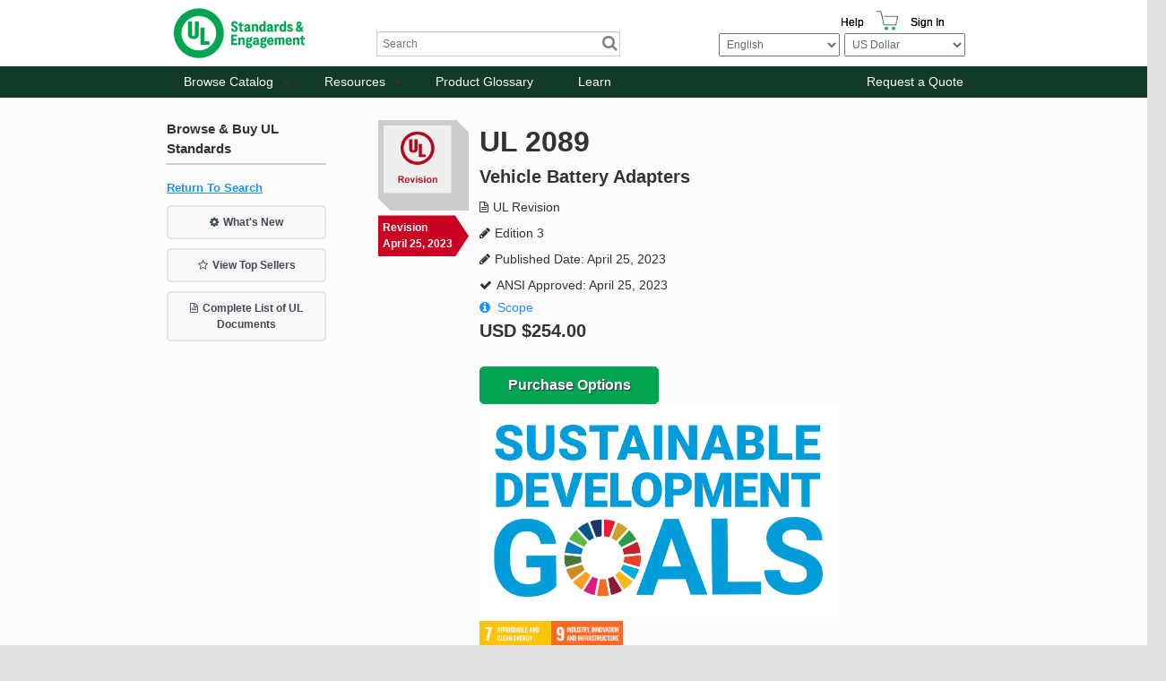

--- FILE ---
content_type: text/html; charset=utf-8
request_url: https://www.shopulstandards.com/ProductDetail.aspx?UniqueKey=44333
body_size: 74537
content:


<!DOCTYPE html>

<!--[if lt IE 7]> <html class="no-js lt-ie9 lt-ie8 lt-ie7" lang="en"> <![endif]-->
<!--[if IE 7]>    <html class="no-js lt-ie9 lt-ie8" lang="en"> <![endif]-->
<!--[if IE 8]>    <html class="no-js lt-ie9" lang="en"> <![endif]-->
<!--[if gt IE 8]><!-->
<html class="js no-ie8compat svg svgclippaths inlinesvg no-touchevents" lang="en">
<!--<![endif]-->

<head><title>
	UL 2089 | UL Standards & Engagement | UL Revision
</title>
    <script type="application/ld+json">
        {
          "@context" : "https://schema.org",
          "@type" : "WebSite",
          "name" : "UL Standards & Engagement",
          "url" : "https://www.shopulstandards.com/"
        }
    </script>
    <meta http-equiv="X-UA-Compatible" content="IE=EDGE" /><link href="//ajax.aspnetcdn.com/ajax/jquery.ui/1.8.10/themes/ui-lightness/jquery-ui.css" rel="stylesheet" type="text/css" /><link href="/stylesheets/foundation.css?v=3" rel="stylesheet" /><link href="/stylesheets/main.css?v=3" rel="stylesheet" /><link href="/stylesheets/mediaQueries.css?v=3" rel="stylesheet" /><link href="/stylesheets/Print.css" rel="stylesheet" type="text/css" media="print" /><link href="/stylesheets/uniform._base.css" rel="stylesheet" />

    <script>
        window.dataLayer = window.dataLayer || [];
        function gtag() { dataLayer.push(arguments); }
        gtag('consent', 'default', {
            'ad_storage': 'denied',
            'analytics_storage': 'denied',
            'ad_user_data': 'denied',
            'ad_personalization': 'denied',
            'personalization_storage': 'denied',
            'functionality_storage': 'granted',
            'security_storage': 'granted',
            'wait_for_update': 500
        });
        gtag("set", "ads_data_redaction", true);
    </script>

    <script src="https://cmp.osano.com/mDo78vGIuc/9c890c31-8134-43cc-92ca-bf254ac72c4b/osano.js"></script>
    <script src="/Scripts/jquery-3.6.0.min.js"></script>
    <script src="/Scripts/foundation.js"></script>
    <script src="/Scripts/jquery-migrate.js"></script>
    <script src="/Scripts/foundation.topbar.js"></script>
    <script src="/Scripts/foundation.section.js"></script>
    <script src="/Scripts/foundation.reveal.js"></script>
    <script src="/Scripts/jquery.roundabout.js"></script>
    <script src="/Scripts/jquery.accordion.js"></script>
    <script src="/Scripts/custom.js?3"></script>
    <script src="/includes/javascript.js" type="text/javascript"></script>
    <script src="/Scripts/jquery.uniform.min.js" type="text/javascript"></script>
    <script src='https://www.recaptcha.net/recaptcha/api.js'></script>
    <!-- Google Tag Manager -->
    <script>
        (function (w, d, s, l, i) {
            w[l] = w[l] || []; w[l].push({
                'gtm.start':
                    new Date().getTime(), event: 'gtm.js'
            }); var f = d.getElementsByTagName(s)[0],
                j = d.createElement(s), dl = l != 'dataLayer' ? '&l=' + l : ''; j.async = true; j.src =
                    'https://www.googletagmanager.com/gtm.js?id=' + i + dl; f.parentNode.insertBefore(j, f);
        })(window, document, 'script', 'dataLayer', 'GTM-N4PG4D6');
    </script>
    <!-- End Google Tag Manager -->
    <script>
        (function (i, s, o, g, r, a, m) {
            i['GoogleAnalyticsObject'] = r; i[r] = i[r] || function () {
                (i[r].q = i[r].q || []).push(arguments)
            }, i[r].l = 1 * new Date(); a = s.createElement(o),
                m = s.getElementsByTagName(o)[0]; a.async = 1; a.src = g; m.parentNode.insertBefore(a, m)
        })(window, document, 'script', '//www.google-analytics.com/analytics.js', 'ga');

        ga('create', 'UA-1361558-3', 'shopulstandards.com');
        ga('send', 'pageview');

    </script>
    <!--BEGIN QUALTRICS WEBSITE FEEDBACK SNIPPET-->
    <script type='text/javascript'>
        (function () {
            var g = function (e, h, f, g) {
                this.get = function (a) { for (var a = a + "=", c = document.cookie.split(";"), b = 0, e = c.length; b < e; b++) { for (var d = c[b]; " " == d.charAt(0);)d = d.substring(1, d.length); if (0 == d.indexOf(a)) return d.substring(a.length, d.length) } return null };
                this.set = function (a, c) { var b = "", b = new Date; b.setTime(b.getTime() + 6048E5); b = "; expires=" + b.toGMTString(); document.cookie = a + "=" + c + b + "; path=/; " };
                this.check = function () { var a = this.get(f); if (a) a = a.split(":"); else if (100 != e) "v" == h && (e = Math.random() >= e / 100 ? 0 : 100), a = [h, e, 0], this.set(f, a.join(":")); else return !0; var c = a[1]; if (100 == c) return !0; switch (a[0]) { case "v": return !1; case "r": return c = a[2] % Math.floor(100 / c), a[2]++, this.set(f, a.join(":")), !c }return !0 };
                this.go = function () { if (this.check()) { var a = document.createElement("script"); a.type = "text/javascript"; a.src = g; document.body && document.body.appendChild(a) } };
                this.start = function () { var t = this; "complete" !== document.readyState ? window.addEventListener ? window.addEventListener("load", function () { t.go() }, !1) : window.attachEvent && window.attachEvent("onload", function () { t.go() }) : t.go() };
            };
            try { (new g(100, "r", "QSI_S_ZN_3FaHGST99Vdo2z4", "https://zn3fahgst99vdo2z4-ulstandards.siteintercept.qualtrics.com/SIE/?Q_ZID=ZN_3FaHGST99Vdo2z4")).start() } catch (i) { }
        })();
    </script><div id='ZN_3FaHGST99Vdo2z4'><!--DO NOT REMOVE-CONTENTS PLACED HERE--></div>
    <!--END WEBSITE FEEDBACK SNIPPET-->
    <!-- Hotjar Tracking Code for www.shopulstandards.com -->
    <script>
        (function (h, o, t, j, a, r) {
            h.hj = h.hj || function () { (h.hj.q = h.hj.q || []).push(arguments) }

                ;
            h._hjSettings =
                { hjid: 1801807, hjsv: 6 }

                ;
            a = o.getElementsByTagName('head')[0];
            r = o.createElement('script'); r.async = 1;
            r.src = t + h._hjSettings.hjid + j + h._hjSettings.hjsv;
            a.appendChild(r);
        })(window, document, 'https://static.hotjar.com/c/hotjar-', '.js?sv=');
    </script>

    <meta name="viewport" content="width=device-width" /><link href="//fonts.googleapis.com/css?family=Exo:400,500,600,700,800" rel="stylesheet" type="text/css" />
    
	

<meta name="google-site-verification" content="awF89LWyQklO83Y2HVV3rP1FFI1-GBzgfS-7jW40Elk" /><link href="stylesheets/brand-main.css?v=3" rel="stylesheet" /><link href="App_Themes/DEFAULT/StyleSheet.css" type="text/css" rel="stylesheet" /><link rel="canonical" href="https://www.shopulstandards.com/ProductDetail.aspx?UniqueKey=44333" /><meta name="description" content="UL 2089 | UL Standards &amp; Engagement | UL Revision | Edition 3 | Vehicle Battery Adapters | Published Date: April 25, 2023 | ANSI Approved: April 25, 2023" /><meta name="keywords" content="UL, 2089, Standards, &amp;, Engagement, Revision, Edition, 3, Vehicle, Battery, Adapters, Published, Date:, April, 25,2023, ANSI, Approved:" /></head>
<body>
    <!-- Audio Eye-->
    <script type="text/javascript">
        !function () {
            var b = function () {
                window.__AudioEyeSiteHash = "507121da09856558b5ffa54da84e845a";
                var a = document.createElement("script");
                a.src = "https://wsmcdn.audioeye.com/aem.js";
                a.type = "text/javascript";
                a.setAttribute("async", "");
                document.getElementsByTagName("body")[0].appendChild(a)
            };
            "complete" !== document.readyState ?
                window.addEventListener ?
                    window.addEventListener("load", b) :
                    window.attachEvent && window.attachEvent("onload", b) :
                b()
        }();
    </script>

    <!-- Google Tag Manager (noscript) -->
    <noscript>
        <iframe src="https://www.googletagmanager.com/ns.html?id=GTM-N4PG4D6"
            height="0" width="0" style="display: none; visibility: hidden" sandbox=""></iframe>
    </noscript>
    <!-- End Google Tag Manager (noscript) -->
    <!-- ClickTale Top part -->
    <script type="text/javascript">
        var WRInitTime = (new Date()).getTime();
    </script>
    <!-- ClickTale end of Top part -->

    <form method="post" action="./ProductDetail.aspx?UniqueKey=44333" id="form1">
<div class="aspNetHidden">
<input type="hidden" name="__EVENTTARGET" id="__EVENTTARGET" value="" />
<input type="hidden" name="__EVENTARGUMENT" id="__EVENTARGUMENT" value="" />
<input type="hidden" name="__LASTFOCUS" id="__LASTFOCUS" value="" />
<input type="hidden" name="__VIEWSTATEFIELDCOUNT" id="__VIEWSTATEFIELDCOUNT" value="3" />
<input type="hidden" name="__VIEWSTATE" id="__VIEWSTATE" value="QzZ3ON4HiUP0CgqQBAbo7dOsRUx6qW9EIpGQT+9a1fghizrXMln/RFdk4RS894Fb64aZDnAO0DXwqsYMvtMHIsEidcrno1L54X0EZaqb/0mNRn6ZELw0Q27TW7ahLD+clQjMGiv2S+m8cQIWBId46bFYOaoYd3YqVq9WlRQLIu3JEePrWgNREYHzAiC/NDjzLoxvUTHwbp+5gZ4JE4n0Iqxjg62HoKaWAntMerwDM1Qs6RLnX5FIwS3dnU76VWslBofTwi/aytrwsjiJkna3icyalaPC6ltwYr0rhSJpJLhBKAbmnR/SCVqvrA61lWfZY06/Ai8yNPMa2SpQQrMQZHdaUGphwuIGv95YVm23b21nAMp8YEi7dIcnBO02Wt7AVOn+/RBP7QY5LMFNFUxQ7cgEVYk7ACTxT16FVCfjlTx/KC6TSqtzNTaACnFyKTGW8PnhsQvGd42tf9LdRa/Yk8K37WrZjNC2gVUIl5a3kaxr4tLdYWixL0YIWB9KhPeXqMeDYrgFwSqT9z0zeXQr1vsILMhY3ZxRt8qRJMsjZ0Cug/5uJbi+Eh66G4gFpV4Kv5UYdaVmRfzbyFSHkhzLKj8oCeh/GiPpqvKaVY6X8W090vaF3jJ4PAZfXKkOZvcOUcUrVA07issJjHhwDFsZ6ABMG/F7DpUEfUsiG6jw6rArgr0dCpXrvXonLL23SY+0MtbhT06JxqHG8JKdrqKyYvYuyClFjrZ1X/drbhUUOIX3SLUem0MibSlCjYiz5+t4NiEtpJIwNVUhqKhtnFuDRJil8y+lDN5GSUDeoQ3ky56VZ8MStPxDn6Uu/MCpr8JYCFx89XLXt7tMiJ5Z0dDI1eqSi0/bUpWCh6trVTX5mSjcmJ1mvyCo5zGjmjqbTiObdiUXHCa62DBXsWhZKTuUcWVeu1s7cdglvlrACbzs4qeesXm7qrJNvDuk/tvzyaYu0hYXOYHGsHX/CT+TjaWR180HLv9dhl3OvsgqQWYVMnPk8/aR+4zFbtZyp9RxDqapBatUCgTRJxbGlHPut3XpOQLP/3bABmTSFp4E68Oj/u17TUy01wK5ayvWpMPTOczJbsGvpTJQ/3tfW5eowhXEn4q73MamLuN2FI46PTD6cDOrpaxOJvl4vgiYc+I5p3jhTFgBmtEBl+NIYGo1PtCa81s3oIFA1nHJ5yp53o5qFIsyUqkKlTXavZWI5VsBzrLd/0EF6WZopkm9PXw0uKeGOpYVBqJoJlrkQ7TASX0IXh8mCbpp9txHGZMOYyy1qy6aYBPEDmscJWogZ+Z2UrEL3fgxNWjK0csnMgn8GPrV+5O3PlLtm1pyzq9VmIQgirYHsAtHtJhs5y2a6SD6y8KVCIsE/CgT7YleDghg9POjWMW+9dqta22GFEVMdQmJSvkA4GKBBipm4wntNYeznObwJPCibMnPVY3y2vXVb2J/rU/45ZbMAjVy/ewo1iTJtX9IPsyDSHuWz+rv5VJR1pgRtFjd/5Iv0Fve9KncCF/kWoZTtRSk9FHAs6SaICPSrkB2t89H97x/QlLlxgQ8FYxh/4AIvHKC6t8bM0QkOC/n9LtzxkMbhbXL6MBonE43nDJdLloVtm6BZqbRx29RisUfZDbTAXEy8Y7ZxdJJyhpDgn3ijgXp3adcmbCeWR5q+C0wR3b3EAff+j51I+yfxHzMy2tQD1KVv+Fm4C467CHHzi8CZVkP+3C5PjBNG3r+y+agml12LWeJDadhOKzxALV9Pj/z8xw9nrvKpbIPGl2S/bCtzlhQvs1nzVzft/x/[base64]/haZacn0Btle5NvhXgYIx/JJsQozEA0hgRPasDVKBBYP33SEy2IBPxLo9xwOLvbL//wMZAlDcY8LZ6SKrI3DT0QwwO+6i30PGraXwFbgOCpuMt2+dYtHAcWtw69KluT7gtgFcVqAWDQIWwNSl8Nzp24xortS1TmS1fwqo0bsXxo/CeI6wIUpdgj/+oBKNS3GdvSXWHOsZsIiHCL7rJyFIFiG2xMDJJcr298fr7eiw0i2wYG8kaDTcEWTfqhcN0S7jGNv8yH5AA+Dq1f019h62GthcjJ3hLNpyHFmtvWrMhl3PvdcK/8gdyLALBQtCXFrsoGBsxbN4296hdbGanUX0IwaDdRvnUCe1yqBtvRISIPZjM4o51ZMnnk58Z+PB3JzZkUm807HXUxN3PT6nNKzgAJs8uQgt7HSw/8ZYCOF/M6nCWOXjrDc4A9n0D79VDHUBJpvqf0wTXx/Y/elhzuodQHTiHDwIlJ1MmpRM1JMgoh4De+YHG++MY+vizU0NzDu7uC+c7gKPN1o7kD30vKyoXg7Zr3rosNaoKHCI5+22cxJE129BE++gfctW+RNETGqMs8MsNyJvToRHIyFkbUTkjLyyI832LdX47Qh3st1gShcgXhPA3zjl71Be6mhfMPB+g67AM5ZGh405+NA/ij4BufD+bpmoeZ3rfFkBraXlbtpaEo3XxjwHnFx620tvPbE0qrYvwX2xlyHHfzcvVXFMLyXCoulBMTVeSbXdBY6GdsJ7g9ZOTiLxGvz++OLxFq/usMu7aykbAq9KsNTWeRfqoJoRWopI/nzWxLq945ESYzyBXEpPvLWWevn+I+s4hktIxSjp0txcrIfmXyOR3NERVe2KRjCnatRmJcC1yTa0ubXWKyw1Rhw/8zRSY2d+VYOZ8ZmSIFcOmRvA2N6dLaDdbfeL0kIBAdFe846NcySCB0EP/[base64]/2LUVB5vsaHS7aMm+aymKrvpIpNlkYY5z2NvgYL6r2sNO+Q2F3FV7GNR7y2bU2KyQiLtZ7X1mTgdLe9n/[base64]/5NmVL+ScyMT0HDXZnvSwaf5cFbZh0c/TekkyOPdNEAXG6+Z5Wv0HSDlZ7KcW9cjOxwrqN8LVLJtfT9kWsHgN0de/QvrBdWwDYo4R1hKBHsptRH8+DZJKfl+16gBJa6U9FleHjDPx+tBo7WAc4XHtkEHmwxEiv8ZeAiPfcU8WMpk6XSvf9KbC9YoyYjg7nPS9eOc+0PtuAxNBYkXtgLd35sif10fx/V/jya3VGOTnbJNY86+96dUmbatCx410zRIWu1un3+152iXWUVER/ZkWkU9Y5QvnDMSf1l/uDW0p2+pW6ljML4NtZVsRJ45uu7xpByfv7Hr74bJbU+B3loj7OtGi2NWx2JTMdavP0DibyHytwemfIlucayYL6CMZroaqGKt5BD9QJKg+lp5K9qB3j0EDaASDPb6x0ru2gWw0Z73LC3Y2uaM5NgapJT2yzV96XcJ7Z0tTUQwhT4TgkwO+9RN8w0nuaEFItT6tAuHGZ9/26n6lmWwd0Ca7zgPd2/8K2EKl0YNYhILdgJW7DJoqyeiFRS24NYvJ7qilUPeM9pTOGaGvm+8fGrD8B4qqSZAGF7ogqsyLbu0gSt4ifUyu433iVzjSZPyhK8ACzVsChJtnLNmFIDt7hAjsHsloa32dT+yqfWV/4QBzqqaAuKx3Xp4Pet1AyOuBM6HB4dpbB0MvMAcg66XP2WDm836tE9Wns8ToUDWUlmUU+zKSBYy8GaPX/7F3JbDzf2uz6dp/ycfONgI3EFS/UqxCW5SvX6Q5e8bUrEo6guOHV3VqhEBKuqgtbjgT+gkoVZOP/FZQ1GeUMTUgMvVCPBq0WIn0LDRETkSp+BFXEN8E9IKZA1UEH5uio6G1OUyqiuzwBtxtnimxuONbLtCOY46Nlknl1Xg2cYKqZkwH5UnYy7mES91+5qCdKKpktVPmAPtMuHfd/1K8dxwh9pLRD3B85FyVGcL5lkqVyqxvu9XvGFacviEPTMocWoTjMNWOYBKgyeBsQk59TdoV8bgFV0Wdjq5GDNYv3kp1KXYuKi/3bYC4aFNRDC8QBIK3KMp7t6l7GHokiXZZxWsidGHFdpvJVPQb2uw//RG20I953Tw7QYtJ5ZdHGSt7rpLJywIKvJpig513+7sYh69JaEeTfXGor2sHwsmjz5TV+sQqeKi49dDz3jLHNh2XdauqxF4LmeT2bN8crtPj14lpAHlA2H3qh0KRDM6MRnn5UfMrDS7SS9YNqEbZd63k3lef5xZz4P/eaGKJOY+euD6Q3i+ZzziRSoI+WyWYEjRWNgY5kjKs1xhOCbkqynbsficL3CcQA4/Rp0yz4rRMDR+uvnEgdBQlf2XatkfHeOoJGO6TWKohxrVuuTIQSTI2c1/cut73tCFjrxBHJzl9QA45/gvHOfbD5VANxZjy7ujD/SD0CJHXiZPykvQOqduiPZTqCvNwAFJJu+40NXs4/WHxttJ2l4Nsb/nVJmDA8OWTFwZK6ME23ZQg7U352dg7Wnd9aYi3+wfyRMRlR1KYeWsY1sOPdJ2i41h603Bh7yluUlHRVz+q0HAX4IU3WRWEp5ARFPpa1jTVhCR0GGFMLBTzrGg/GYfCCViipk4s2o2dXOApOX/vjMSJ3rQ0/UvNNrRzZ53mjp2mZjiDyzF0AnRZZPLt6JWjwTe8dNaz88RxfwX4ixnqcGIV/rjXVWPONGvbm/4/tOqJVp/3xm3j/cnjhjB/tVe0vDGZyUihGieZO5ZN7Uba12zAiD3cF0Sv4WBwdxyG6VmHKw1PsA/3LTnJ/ojJp0RF2jNNW/bxlG8ZUinQqPZsyTPDly/8BsSWHkj2TATui6ny0oODkOI4wGyUtoQUS0Nl+ThUch57NIqDugmLCc/z/BsmBcCJGOF/DCSfF/gg0oaTQniJWkFMRAMPEcOe/YYnT/XJQPQesFGth0C2yFeneCPRXeyd5LWMHBhRLUKzz1RokBoM3x/42wE6jFtPGS3dHuEa6o2s83w1M9Hi6HIxuDTBf1IXzb2T4JbcWatWqX4HBgAjSxPnzfNOwNgNltWAkYJLOYsDZOaIOfzD6fmWAi76/CUXIrnPMiUeLQ5i5g0OOx62F8GzarOCSbthSO0/75bkpViSHVtnccl5xxsqTlI3o1LEfuKD1AKkMzUgLJlYsiz74qcCzMdfS+oChw4RDo4OXsiGbkaiWOQM0g5/XkNemT+TwkQoSVF3xAo6DAwgHAQs1l952C7TcjRJDzvBsSYzMw+s3eQNt4rtnxZsLmqXS+r5B75TU/v1QxJBy7AAiPibAg9pXruO5Z66FE1TNfbUHupPWYFZWUABn3yHG2xj2iWwxSawSVsCDs6Zv2PtyW492RMJmfKs3w8BhUkfxlqsMentYXsp9dX4RYas48ACnIzXAYuRo4R3q3CkU48NO8u4rTpLc1FcNMRBIbSPAHjw/TcDnRTG2FlMAUJz1eK3lIdeNxLqUl+l1Mo+GQgXaieYddTnEYEH5AWirKdMOaW+/BrdzdLsS1y/hsQsIYZ7v29mpUshx0pvl/QqV8eEY9DZPoD/a3qURmHaz76gofdCuz7HsT2IGyrbuSIFl8lgGhGsiSyEx3XzD2zV5/zXIi6zYw64UBihj1Xn6clJNpg3HR8JFVBe6beuxikHP7SSVY2Yas7I0c7/UwFO6G/wsN9r1MZ4lxaMkYOqp4cq1MkMUlo9I3ECVVkntIbKvmopsZ2NRZF+5klUau1s2zN9uTZO1OQS+qnH5gxaymUvaYGWUcn6/0HqTjGXJTeoar9QeQWrruDMcX6phjIitLQyYmTYxEvU0bSkpyvn5OBTwdwPmLV7P/X50Mx7MDV0qgxYC900/xZ6+evDkSYUyGqDxyR7ZykK0G3UMLLH1uYyaNRKvaepB1h/Jmx3vpTwAEssQILvBh/c2C9DNzfIc8tzQ2nj1S62syUFO+mbjZBhBKmmeWKx7Yg3ysBWR8e50sKd2wkxqs/[base64]/LbC2TfVn7bBDwp3rxsHtwxDQwRRddS58CA5G+dY62dmXfsifqUclwyto1SDOwD31xOpwxyBLWm9Ny6gDNRUh8jpjId9Rau9xCL9d6RkBwcuqya1MMSRumTqJ9o1ggk9Fa4BaPdXGYGYJtxvxjUbk2j6ov5+yIhZEnz1RdjPZLFtR6rpJjU3rIJdkNi4IrJmTO8z/vI9vkDkMC1DCOD32SGtmRk9QcV7iOPrOMY6XYFLh78/MesvAzcys9/kI+zkFYYFB2DTNn6U2RGcmUQ6eHSdYNoxa3xgizZt1uOEKbfZYqMS+dQ3GGrdS7Cxf6eunQ/sPoIIerqbsz8Ngjqpw6yY03DcQc6wKnkQmjQ7KRSG5Olugs+vUF8k+3fzM+zIsTblbhOmRSt4AdPQwu9jvAhl6x1r7ym9wMJ/LB1cCahCLaSixT7kMJVJoH+PSf7lI2iYe2XJtXr3wd6T2CQ2ESFtWd3bygppIV+bPOfl3UQhP/7Iu23MCLJEvw9tCVB0PI7V7LHcqo7UivETxNDI+fiHehJ1gEmUt24WOIesWUQqlss7hXoE3uNv1r2fO2+G6iT5hX7c0yJkzIMqJUiNZmdCmivdGWSiNs9aGywVpYBOskfHZvAhXl52X+qb7cyapUsSktRo1Bb+KDLez3rU3Qoitll29Xn7JVtLBaw+zh/vQ2bXI2tCK93SpZtgtEq6iRkjfLiwc0l3H63mED9g6A9fP8b1KcYFmDaFKxEUBVR4e5CnQeanzajrnzBe/vWP0d2oHgd7QNhVQ0P4ccLBI5uxFbS1JZUkLmePDGpWVQDu65eT5Lz9NiAYE3tilVxm0sUtSliXCtMUL/[base64]/TgJshosNioEZvnT/PZWSwvyRL0BX78uRVWG7X84/sSNqVPlL0grCHsTkyL2N2x7KPpbKs6yprM+VyUbKQ0yNnToT4Bv18SrjfyP8sy7nlBaglUO/CxXfuwsUGEnvVU5anlomsqgYjamEvBmoWJRQpnGdFRF0dQJwbkqmPbRU72rxTFA3iM5IGlKubHRtSMS64p" />
<input type="hidden" name="__VIEWSTATE1" id="__VIEWSTATE1" value="4LUZn2qZ126XDcIDBfIxlAoVd84e0OZiZ8HoiM2F5zm8+fighPUu3PnavM5lZM+qJSOa/xcM3rqNJzzi4mJ9Sq8FxK7MDPPDvaRmzxOs90UV92HxX/Yw/z67p7XbbwZK5bbVeZlKEXFNYvSdOV56rXq8MvkSwR3YS8o8BBPELvwwKdPERGMQuoAsh4xjU0GHzaM4goOW9hqSj+ZlbpCdUKhzmonH7qtcQd5CEiOR/BpIXD0JziHxTJo5DUJbUTIRMub8cDF6op/ljmrMASMixo8lec4xdK44MKEkbkIg/pomfMF5DHsX7Zf+rAVOK//hEt9GtSi2+RFF5y6esRmuRIuBHfl+KwhSU+7nEg6ymp7S96n5mbFOfOYetwWplG3fcB9P2N2ijXVel/gEQ5mP/QruqW7mf0boc/+LC9t210+cYlILs0bIc6fR2vvmPqlhDKKS0/f7qrgbmrzh1aUVsxG41Lao86UPFXIfQQj2DspqqGOACIUqeYEbrZSGaH7k79S1/Vvi2vqO9DBMALEJroKvkxGBKYFpuyHTxxtG/DqUY3WyAZk5LMM6zjWcm6M0hBIDvIZDW1ipZ19mgoZ+M++DJZKDUkfJhJJYFCCnTGO5H++d/Ijx8Nc4RkGvt3FQFkAma7bFUOxVkFCaZDo/Z9vFSkCnQETkcoyk96qpigra7i6ReI0KjeFD2D21MMiTWTfctSBr8ODXUzClpvroxPJpfG6NI4luCcwXkYw6byzYTGInWToR4JlbYFFf1klZN0XBX2ufsZtw3Luvpt/UnuAwo4N1lspQdcWv/MR4RmFySD9A0NQjZffqU6GtiYfLKNoBusdHEpp1DlcOxvDAa8Dz2J8iLtCi8xdPWv2h4RvviNKAmnE//YzbwDus2LeQGbM9S/Kk2hiDp2+awB3Ig/kygRlyJutd4uV9FNbRQoeBld6BIQEGFaiF1B0ddO4+vr3Tz8Q0Sq9CJTLTiPgXbxV8HJ4t3nsmAap40rZPzQBqVSCP6Tbnc0vl6vhc//Xsr0yogLEVEcJcbfQ4d3d4AqGZxIleOTBYmQvOsyeqV7BK+XAlJsrJvlpxP/jLZSKWRBqXNjyszW6Ho3bLZJGUlnWTZ1BL8Lu2Nzfx7lOIO0RK9x7MX63IrEkFglSqI3Qxals3EgSgu0FNxDwAlAa3SwN+5qj8tclYaj1FT78buO4CP7nkgcyW3BHbQvyCnI/N2u+XUB9p7GtNRrujBipfbatzFYCtZubPSrp3aTjLsK8yPC5hBHVXloni/e8BpEWPqyMAeaoW/EqZByGdUp7c+z87Ng4CCsxAM7eCJL7gWUA+iA5HkrL9+qp8I4MWYBMgAV7wVzQpqpiYSMBPGucWlRHx/rOpyshUy6BwXcDIOW8jxdh2Mc0QEjWx50rR5811FDJ9Clx8WmBXUGW588E5ZuESDfkQZhPXqSbuZ39oo6IVWJl8gSdv0aPTcmtbhM+ycu85Nlq/TM/ymwDx6JAhKmlQzWLlJAp1Zug2nrEWCpbv3YK6JgowQJPyN6NuzwoueseSxpNGFyP0Ci8UBVVsjHn0sL3V0V8fHk3a3RT9/Tifr8kYta3snQBQDm8a4UsvncJHMivCsJROdL5lyHpX7QX5RH2OxhWnyw8r4ODttuAuLuyFxoYP/2IL8iCRCVETSBnLD+Um5EpiZDqG8LGJpS5CUmHFCVppLGw3wEuO2XQuIKC3rlP6Hi6DllerX2aD0x/6jTiHCpzS+AYuIz6pfvh/3JfjP3Thhf9NCEAOjNBYsDKQIet4Z5W+3s7AMuea3R+XiSwtCqrXlyuJ8yf1eTvE202V6Nk/aJrEypd33n9Pk5dT1sThLpQSJ44O33yGpSNS11cOy1+SuFSW1MuQp56wunTMoIX5SuJmhXAv0aNIZpOeKDcFI20Q9sDd7nYXf0NDxu3ctQZRh5xGYHENF5k0T19+Vb9otljhbnXF5PTkrGq+ZkiYRq8RBSFT2QlEq3jgcy3bcPlEIm+ALXbPtZdKkq29oiu//[base64]/ODA94379uYLCqeUNmTX8/RRntQ+sN/4EfjjVshttAcTFG/UNBTaDRXOpyBohz8RbKjMthcxamU447LYtEmRD/m86uAuuHBNPOjfOtpecmYy45tH86p0qaVPyO2Nv9N7QWwOfkhKQklfbmGvUGdAFCEz9lgFK7YcFdOAtJQWqTevGOcmUoOBy/V4kfEk3qszhw66SsRddr7QvTzVicXrLZGFAwQAVBXRvP51YI75VjvaB7ubUfXZNc15zRmBet3rWToVK97BTs1BX80vQ2G8m6PTdVLpy/K4I/UwirNVE86pKUGYRBOy26Ia6SsJGentXeNSHpUFodZlYIzKe4OzJtLKsswxeKARe1xbDPea3DDTaBv7RrpEj87hoUC76SOtpfsKY3YO8Ex1R07KG2c5L0c/5zKubLIXBw9XP8rmDq9tbWOUSCCxSpBKnE1pwy2OWSPQodidQY5qH7Jai/2TeGURWdt+fEe6+RjbCP2U74uxiljO+sPaOo0ABhBYVU6kC9ZeZfrv4eq1ca92xqZlUa3Z5BNSIF+1ldQFZD26WkDnLBeOEIKb73flmkX+++L4pOezEq3xPask7ktf3Wki1p0nzjBzxWUAu+7CNdIYhL+KS9PG0lxNClhRny4hXVW01iFc9KClzXM/da/VO1dCrMffrruKuvlkxMncqlWo8SoR5EfCJBlYolGBKjKMhJRM6CsCgefXHgjNH9+v3Z1veDJBH6BdZU0+bz//JTavEy2li8b/pZlBN/3eoNzezaKog9gbIE27YX2KJUVEGswFqSQEPh3LBsK9zMIUt4E0HGrc1fMkMaaRHUFWTWa+x5bEYe2R7g4wA/ZixjCnpaqShr9PGcBr5UJwrcjdp3eqipSB15Nxcmgb2QkMoyZJjc49MNFhxlmjxI4kNEQ6+V8U8L7ObEOfQqr7yavt8m+JixcEISqFheJCQgyyuxD4nzOEPLGE9wOvSzBiH0TYcjGSh08Kt8FK8zrDy44JQsJLniJLHhB9SF8zLadS3XIUQ/oDDAPSgDZiIZyr8Carxmr8hSPEpiagpvWnlw0x15RB9wGE8Fb3NxGPKzscwDWAfGxyQKScjmIa/7Hnyx/RyAyJIvm8R/8mX6rSN/g1LWfjGDeAvcQE0l5nHzb+8qJTdk0CRu4Wrj7R+4OCmt54angU+RrpwHfDkDyzGdGtfaeKuqLrJbVf+ViZRQakDCcHsT68DEW0eLzQxAvLDKbhGkVM2mZXRRLntKup2ZUhZeeSatVB64+1KYWDU5xLVjsPlS4xxZ4Qo+SN7IgS57PIsY1DjXhH/jITgJibh8rA8rYQanpQgpvgU5K4fSNpTp+srZFpPukyHyuGXa/pGr6lo+R6mwvhJUq0osXGd0Z+20pjMnF25PUx1dP23hSAtqioLbGkId7C+Kog0G3FPb4metlMYSJSWL+OCAT/JIEs3BvT7sevVWY+DpwviJnSSHy1GhdkLak0qfrccxiddE/mlyvhdHWiAfChdesWg86Cq5XlYpD39+bG05CAHukIiMfZP6YDN0DYrv048D2Pv84S1XtwCXtfDs/L1gzw70jxJaaqflyNi1FyRHRtPug/NCsD9Mg0smRYpRo/P7ka/rEEfLZGnxL1CWFGR9ZpXGt0NUDOUX1cQzOMFkldsgHRjfbuitNydi6JON8eHgei7zwvY/PktBhyXGepzqyyUF6qQF+3Sea0orXdK7UkJfVXakxqmBg8kUcLi3N+NGd9Jcr00dzrUoTzmCBg7mhyRYoAqob/iKD7Za9VnnPqjICmkgYECYlmkPUNNtTlV9cjHu0ukAXNgzBvyanTU3slXHLm00BRC8opK2n5ny0vZhaHbrKDJayn857loQUtUPmYSLnMQWMp1yNonncW0m1RbqLHViOS4tY+fgdehJGqFRqgHh5NvKf/QmPTeN0KulEO3GOHjcYMn0RvnDqIK+gnVuAOMbEMLGzXZnShNpyu+04Tj0ZtJ+cSLIVbnzczDDokUF9Dfi2xPTiO7y0SNr8eqS4S2n0MwNaiLMHgy8HCPkdMqpLY4wnRK9atVMEW0G3a6XJCPSQJnT/fQeLwUTxHufPNVCjq6hsdY+0g+3t5eJ3elyFeUVvLkauOZ7tqBujAHzzUS1zOvmFt0L3NMwcpHAm2yCddjBU9YBjQxgZELryIKcK08/cnI9Pnf+1b9GkwwpUhlxZKp3R1aoRipVgAHLv6suc8xg5btd/JH2Mu8qlL5SEexr3zHyzfGXpnlVhXTlCeqhVph+coB/CPlSyg7+30zj5iW6x2sDGTj9ytKhaQuda8LvCE0mmV2Ihrfo0wVlPLNiMRV4kWCx2t5foJD1K43ohffF9+P6DlSqQLV36K/IyQcZfFZU9n2BHwOk/X2TqyS/6D/[base64]/[base64]/WpwRnwpHO1+TUjnCNczKGN8nnhy+edM9iGjns4R1aTdgYb07vyH7RYJjfFE0BKPuGAN2/2Yz9SGBEO8xeWTKkop271oqJsQvI1jCYq5yGgXLrNmD4BWNQ0wmT12pnS96f7bp9PcwWkjV7jNlv5gZSXuwYmQSSxoW/krKb8pj0EZbrWS58vDh2joolNONi+/3Nj+oS4Ny66anAkHQlJUynQIZxeLX+j/n/q2o/7NW/RqQ6MSnM38EPvhZLB+zwIjmotwaUGZSrUBbo1s98nrbqgm6H7q/6gBQHDgDJI4AaayHsNXBxEfYg9fuDkM+XoM/bfZMRuO9No3OoybMKmGNXeCvF0kziSWaVYIWV8zAtKevOxvwXnLAU1QeDUUqLf0OiHvM0YHXeQ+s8QJLr3TAtnmQ7dWvFFEuGqzAUmv24/Nyx2JVZ+JAEQYEZaRvm3w2EPk8EAdxg29FZlorCOLPjT6UagEfEfCE97C27KCdZlT/lGOT5wHycbT2lwPwmnG0RmjFvxR9eMNKoqktsexQAbZglPIWP/8utZzy/EmKCSQojq5GqB2J0tIDfH3lH9j0ZeeulPIOwFFMF1Qz8V1esflC/JOxJRDn89VcCiC/t7mNUklThSkH5bT8T3fXgncuEFAm0mF2jLbL0X9PehRzI0lNY2UqdL/qhNeaox3onKApu7gJH8E59SGBoGpBBUz/g1zBZx5HEhaqFJ9+By68In9enzeQiiSIsOIuOnIyj/Sir7Di5W1/MzY8JWsS4sHHrYBhFyuxSKVvL6HktcQDj2NNqdT8upXLrBJXFpL0iaUvCPZmwVnTG4FS4ELAGG7CMZyhLQRN8/oiAOTIvuWkfXu+XxzJRuvTriEpOvGbk4hCWEM85M1QusaX2FTHC2AXu8iF5wVN8i03Flz54Lm/vaj7mZeaIHrDW6IKN2TcavdE5jMrKnJm1kXzFxdXoukYmO/Fn6Tl78mTfl2zeHS1sDlYYeEqTemuNucHytgvl4f1bmFL3gvYGRp0hecaaYsIHZouPwXFxZc6ACO4Rvbj+fX2ncojg2wbC0RjOooYnjWQ+v0GEHCvH/PVlOn4zNjx2jChVTdg/YvTntit0JfWANy3PgTHvMo45okHFcwWf45Cw4RPsa0JqYysx/2bfOioBVm8wj7z5I0JBnMPL6FMgNUDSNC9qm/cDr5OYvCEySFCIwAFYSc159okYN7LdGj1ENN63IGvRzLKsfMKwl9SvjneVT4CRlqMfHDylQoIE6EeE1Z6/ZR9bbLUGZiE82y8Ed6wEowix/ZAvw34A/[base64]/x9Sa0M/HCCllGQltn7AJtxqrljxl0dQEB02g7zN4QE37H8ftLN0lSXtgwPeuHeg8EkkUZlLqevWepsjb9CmXhEY2jz/t8JADoRZcQgOB9hb83O1TGNpfXBEhxxELlH8nOVoRdIL0U1SO3FLwvjwkvPz1brwpfX66X0QyBG0Qc/0AZWpGR1guUwb7Uwye5XnlAswqhPyzVxiQmg6tgofLw/BZANp5WVFP6Fa5b58fBC6iawNi+yPtrLERLP5VEBcWaV//Su1K+Qgh3wPUY1pox5Pu97+D33KYNQUNenhlIoB/Ed+8NFQQ9rm8xt12/QIqQDovLdPEQ043CVHiL0zZSgP+tfjvZHqapWSfOam+7h64GnsWRK7O8Zbr4D6yUb9Wv2aX+rLd7YH+Jba+We8Upa9J4q/ou7ZhvtDSrO1xK6pJplI72oFJspkpEvQbc8J9b0qU3ez9wTr2/TWvnCKBNbgAPO766yn4GPQSl3AemQz7oJY24UEInEdYUjDDhAPfM52FMsRFPTu7gE835LMPw3P58uyZj1qk1Gz90Qj1vfN8bBk+ualLlX1+PkiPO0peRUC6GcHSzedR0RSLgcM/LbF+SGiM0J7OQc5NVy7eiqqfwLva7KUj90NXoGKnE4L3Yr7qqGA2/5ywoedlN6RoEsA5vCBr98BJizIs3172rO7N27OnIN1kK0xnGWLgdlNCUjN7i9LZoa7yHl/S75Ru8h7eJp4L/N3YjvupJI3Phmo5natGVNCvzgq6Nv55tealEDRK2fKHtjfeabxCQ/WDFTtP4s+KbORDYiRKzCGH66E828ntGNlj9G21W2QDGymdZPM+wk+nRiF/4CcW3Q9icY5lrpvnZFMMD0cW1tsExNr85jHvVNYqbz33+xTkLO7QD7i5XNStTvprjusuarrhWaLa9Y/AisOCdxP3KvAGhsNY53c6rh8nJIdH+lgL6lFOm7P6sTwJSlJJ7qpHh+cZLRvq+XPR0dDfup39Gfeh6qNTsbZxNG4BlS0DZL9DwB+LWYdL9DRzWlOaV+Tuk1HJtDhW78RY8ifyxJPDmpguc0DeA9o1+huaTojH6T8+k/YCjA97W7xE30NroglaCSgYaH/[base64]/RCdZNLMJDWgzDvVLlDoPALaur3W/Fn7yEJZvXj2eDf6Sv2ylOzaQHb4gZJQ26bs+67H3gH8XJIc1XB43SMz+sHdfa2Qi21qM7kTGFB81vHtJ2rs7QwdfZqP" />
<input type="hidden" name="__VIEWSTATE2" id="__VIEWSTATE2" value="yNUCrwLhlnBq0aSWsxnrcUb5bKI+H1I4CkzMK2E2y3VyAH/Yw1xFAq6eH7qkvnt/svpl1xO02/XZ2BWft8aTj68UU58EHQwkS0TbkWD5e3Sqzddh9yfM1A8dOU1bjsEdqtpxQjj8TaQ+77s0B1Kb0PI53ON/7kYlCP0HyelLHeKwK7NRKX0Ka7TPa13GvU+II9FcH7ZGZ66pdIe4MEkT/x9nk1PMvyNuQLxldbMZqqawiA4WZ2OE4CWm9Bvo8WvCl/AdjKLn+h0NPLchqRIYx/MO6wgNoXixJzomdJIXT3PA+OEg2oMpYnqrhPNXF/QzHOpUTZ8udamq9KfQ+N1FepCaVhRJ2z71AcSeNcEjLyLD0y2W/Rrhe4dtb5NztZxYcw4vtt3UOHIw8G9i2sKyiT9UP7Ea3raos7YvmcjOykQCXcFeNZDTofOUjAcfId/[base64]/9ORIIPNt0e+0RwWX4oZ8ve1XwkoCTllMYb9FACQREZypC18aL2vhpmC8ThTmy8uo5VDqnK5or/zZZ4wnEfnQF3P5Kh/QxiGs0QiKz7e1mnsElK0jV6OSesO7GdcCH4oW9laI8Dw1lWlFEfG2+gG1mGe9gVaF4ZUDoizvC/iGOdb8o6LER19ksvF6pGxqhch/Etq3fSGtuk1/oqPUHuAk3A+h4/9IIWyizELZliqugIt/XLnl97MpM7Mc8zYFAwF46f0iEd8r2OCfNAz8r6ptktScVx5EbZRbEd5o8ij3qydN9kldPAu6Ni1VC38LJZLdlNefCaQwpxOmE/wlEC1EtyqYh36wkor8tuy12YhMoRSuySVAtu8EI+6Jxx2UjeevglcGq9T9cZpvUaIY+VCoZVKjibxfaheASldL0Rz7VzBU1Y2PgQCkgcHR2CFktCkpT+WE0ly2xcunaGMAILNla+TQg1t3DCFqoLm5Et5X/[base64]/xUtUAOeFdmfWaQ9fwKFxGZG5aHTF2tP4Iz0fv7Qz+u13U2MhrQn5f2/[base64]/zUWEukfj7C1yHFntg1TuvJyr3B1A+og8FQ4i5vD3Y8h+02V65WDpf3KteeMPaWE/Ov4yrLT3lfxv9m5VtkzNT5fMekr2CKVALrMh7mijzFcf8ofdMkplyhls80wA7IV2/2CpKq4tSQ5dR9gR8ijSA83wFB59FtdzM2GQO+X/86x+IPMNixW4gNMxz5U/X0uuZcE35RANk5oQzG9S1qPQvGFRdMUnRg3ufBB55W+ZTuo7b6s+GIllGVzMIYmqqPI22kpoajdEcuOJdQ1u/zfHiZOEC8zeVo7ItLaM1wwjumf/bsbEfztYv5hXXp/HVyFx7TDUJ1UUimbqNWA0/nc40slBrKwrL/z0LQ3L4+h0bopMsex1BgmzFHMT8AzAmkmES1F25F+Vc1dLlUqHKtvcb1C0DfVyKTjwIfxC6SY4Uzy4nJMv+4Nn5PRp5Wi9paBENq0Dl5yUY0EuYyU8mTNJywsdbzB/MaNJ9rZOX+dQ/rEqQDv9eQ1NGT9btB52IihKyeR8QnLmmu3o1EFUJiyUcK3pyqdXUV+bY5Q+eKBwxun0Z4XGuDmQf2AhKQp7yCVcuvtzpxeEx4whNzcqxAr2fLjHIcKkTNt7cl0JISZwqQlmgzupwdI2otZVb8drGBBVYGxI1r2diewRJBrzSZ/756LX7VYXGgcySgbakZKJlDdEg/qC++BxwXliWK5Hu6OmB8WoqhnNMKXjcgfCcB+T3Q4RhSnY1HeannMaC5+Gd9xvpGSMOj2GrZudUh7bFq4Yd2UrnGEBHVEs7zNCCc+ROGkoMeMQJIoFEnjWNf3nTg1SbsZhe86XpWm2aLn4kHRbBj6rtgSgA1/waT8Gco5OJ+ovTAkJztow5ytyU3AqYQFWZ9SmwA6Mfm0x0HlL/1wAxqDryS0S0UP4kbUfHSaJk63KJbnkuRqjgD9aYgyuc3MDjzoEjVoKcdKsQtXscUtT0RP6g+Nztd03U2HqQrGFoqZNEnBRgewZM0Ho8NjPQE1hAk98Eb8Y9PGXgfudNuj0Yj1IeWmpqvQ6adOuLLgveqd/mGwYu2D0avMTcazZ+0JkoCmyshFm8HokzUBHj4b7vXd6k7xb+tFDuH3p6FmsBjPT390sBSPFeputsbeo37iDeRMWyIvh9Mad0Snt0v1EBEnn4W5GNyrgTCnh7ObkMxcQukHwg/PyhAQONZabbktOcNxh8VAwMSaNWNxOOy7RO5q+ozjq/NaS9TisxfH+5kg5JRwL96ctDb6gmknVhBVuvaaQbHp0WcbFJOErR9ttIP/1IRsWmf7rhR5oK4EYepVO/MEIrCL/RVGCBU9Qx2NH0RiUN+m+ds+Y/lLpFzPFLxBLRDqA3+dq1iQQGIH6+of+uZ/Qzjl0Hj5s2hQK09nR+/XSheBVfc190wN28OtqwNYyATh5QHSSSbBYdX7qbS0vPKmh16HKsnR5Zk6o8TZCKehFTn52chJQlUChRZ831W28/czw8UNuM4fyOrumpadt8AaXGFIWo0BCZvNzayQVlcBOtyL6USjmgT7T6JJH9n6jqxRz+CYIqiav1wjGTzZUX2lLg7rORIpxnDxi32XT/zSeJ8HpwN1RMsABzpzXvNg/UNOHIwPoxc8PV+lqHSmuTdIGeJGNRq3db7Mqeq/HuLxiD0K41hRE1gaS1rszz0wq9Lshd+8EoP501hJ2T6F2hNo4tEA3qBIr1m07DXqsVdIZ75pLPqnhrr4jJKgetwC8sGL7nolKiV9sveaoDY/TyBp7m6npG+TX5ByUqRwExsrL/Ndy1Kf/qK4tiTPPLCF4od7sDmQUIzPiC7w+IZ7BqFijYYzt62sMVztVrX4/cOMAL4d7u+cnJT5yFCYO3jtfZaBfCWWKAR9br3zPKzsenUrQJ1m8IM0ugzN9AkNWbKOKvOI1AIXpogEsU5046L3BfB0gwt11c7VyJe1U/xoqM7IVP4BSswWKHFkMFzp0jwzePtkDUGLKm/1GgWTYnVD/LeIqrrcYf7zwHh3kXyQE6PY6BptcT7n/QM1/g1gg1jhr4N6V/KtgDgE8YA69rcD0Lqac7udwj6y+2k0qPAKlLPijOgQpzfbH0mFyqjUYK3Zc45m2FaT4GXC71ozqfrfNFpE4u3ay5Z/0GXqpg4alN6dJbHTNcXNMA2RQmfC6/LkzHoZM3lGE8ooqtFf9QGk7XUmeMsNEqErH9YCjh8AZisyf0JZDso5yLPK1mihf6N3f8Kwz7IvdFsd78pzScXJh4mbnBUcg4tYjnDST3+dDQZyZO2/9NLRwA53jzEagOWGtVUnxamY73tJtU3qdPNyi2XlPU2azcvVVm/9XQAuq+o+oKAO6lYzHQ+1/21r8ttLFbBwPO0HYQQYe4KeTuA6r0DB1OoQ9bGhyjdXJ/TdGmcUgGnpF5KlqRvPx4R6+ZKHYDcTnVgtm/Ib22gU0oZ7cGgDjNl+DWn+rh4ALv59sIExNuSuRL21mw2dldnQNBBXNaA/HIkhUT5fJscx80TJwHr5CsKmYsWLILS19f7/AanwqlNAsyfSEkq6m6j+9iqpVrwLGc1cdErlRgBKtnWVA6Kw/7kFGaVL2GZHSQD/aKzv0j6mMnyL9SekaREgvIeT2B5ZEIzqOEmbRJBCuifeB1M01flQVaP0VUrIoVvs4ir4h/ljseXBwiMhqO4hlNnFGCNbDBEtgY+Jxl0M2ojgmTobFVt1RkqA+gYDAH0PNJKdMNX+X/udIjE9Z7FemYeC5J7GNvgJy3FtmAJMP0NibupBfxyGqRQpw25ZbW2Ar9/SMeX9rSPOp1ZkaJbtgZN0a5Ee6xFaGHxcngMdpgvhLQOtMnPc5ENM33LU4944qymck66hMP0A/VKzoejXHAKDpxD6ABFdrV81r8WFSV98D5HM8/blC55sJQkuSOlmC2PrnmOR6Nb2XNQxxgddJr1MY9ZwKBDF8J9zSqATgyjLiUK/M9I4FGhCDN+sW5KVDGOansM0fwVyuCSBA0CKlhlb7QA78QElaMHTYT9GFNnHSYLXT7iR26cylWj5ZmqBm0Q6q0vVFxW78bZJAPH2eD76jehYBhdBZrxe3Ty2VnjOO9K8b58kdt7UIv2GrSbf/r2nBBpqqmr+Oj0ImaZote8zVxs9UHmgaOqBrYJezweyPvXUvysms9232RMfPSFVkj2vRpbKzTmsIisrGlTFK9yT19CTkTeRN6R3aLPxB4j/llNM+csDmaAsZfTEUrt0K06C1HSoM48FzsROgobJ/3hmKtSCTvU8zEgQhzzp3jKJR6uPbF7/9oozEHeqhP73tseaNuaPfBVIylH39TKF1FkyPZWICAHY0sjVb+np4sWctrHNbxhMTdB2QfoUgiFVIuCKE88q+ySD5TZO3hNmp9oXfUro2ClP0TKVof4Q1/nnuRfmPGocVb4aM4REBdTmMT8LTg1oxJ+DueoRhaYD6g/1JTJ4u3R8VYNNTy3JNVfexEm7LPusem3AX04Xe1TOepQqiHUPZz9JqnKY9/GgZU6bwFzk32LvJsJU0qfNmSabPELp5Iw9qEVuVU6oHAkQZoV62SKe4nZQeSa/D/B99IEZrQUzVukY71+rfyPjNzudfGFE+wcQt0GPbaDclCIfzTwUwnU8NOcyIESttHcqZER22b7j+w21Z+1ro7au7yRA4ZykvufkM8y8EdZhGGVm938bqMJbzuUnW8Sw==" />
</div>

<script type="text/javascript">
//<![CDATA[
var theForm = document.forms['form1'];
if (!theForm) {
    theForm = document.form1;
}
function __doPostBack(eventTarget, eventArgument) {
    if (!theForm.onsubmit || (theForm.onsubmit() != false)) {
        theForm.__EVENTTARGET.value = eventTarget;
        theForm.__EVENTARGUMENT.value = eventArgument;
        theForm.submit();
    }
}
//]]>
</script>


<script src="/WebResource.axd?d=pynGkmcFUV13He1Qd6_TZNRA-Gt5561_aOwUwe2-jnVyoZyzPr5yVwt1PZbEOHCTms6R4zQJRR39Ux8n8D9q1g2&amp;t=638926563779268506" type="text/javascript"></script>


<script src="includes/javascript.js" type="text/javascript"></script>
<script src="Scripts/WebForms/MsAjax/MicrosoftAjax.js" type="text/javascript"></script>
<script src="Scripts/WebForms/MsAjax/MicrosoftAjaxWebForms.js" type="text/javascript"></script>
<script type="text/javascript">
//<![CDATA[
var PageMethods = function() {
PageMethods.initializeBase(this);
this._timeout = 0;
this._userContext = null;
this._succeeded = null;
this._failed = null;
}
PageMethods.prototype = {
_get_path:function() {
 var p = this.get_path();
 if (p) return p;
 else return PageMethods._staticInstance.get_path();},
SendDoubleOptInEmail:function(StandardDocumentId,UserUniqueID,succeededCallback, failedCallback, userContext) {
return this._invoke(this._get_path(), 'SendDoubleOptInEmail',false,{StandardDocumentId:StandardDocumentId,UserUniqueID:UserUniqueID},succeededCallback,failedCallback,userContext); },
InitializeDocument:function(StandardDocumentId,UserUniqueID,StartingPage,GetAllPages,succeededCallback, failedCallback, userContext) {
return this._invoke(this._get_path(), 'InitializeDocument',false,{StandardDocumentId:StandardDocumentId,UserUniqueID:UserUniqueID,StartingPage:StartingPage,GetAllPages:GetAllPages},succeededCallback,failedCallback,userContext); },
UpdateDocumentUsage:function(UserUsageID,PagesViewed,succeededCallback, failedCallback, userContext) {
return this._invoke(this._get_path(), 'UpdateDocumentUsage',false,{UserUsageID:UserUsageID,PagesViewed:PagesViewed},succeededCallback,failedCallback,userContext); }}
PageMethods.registerClass('PageMethods',Sys.Net.WebServiceProxy);
PageMethods._staticInstance = new PageMethods();
PageMethods.set_path = function(value) { PageMethods._staticInstance.set_path(value); }
PageMethods.get_path = function() { return PageMethods._staticInstance.get_path(); }
PageMethods.set_timeout = function(value) { PageMethods._staticInstance.set_timeout(value); }
PageMethods.get_timeout = function() { return PageMethods._staticInstance.get_timeout(); }
PageMethods.set_defaultUserContext = function(value) { PageMethods._staticInstance.set_defaultUserContext(value); }
PageMethods.get_defaultUserContext = function() { return PageMethods._staticInstance.get_defaultUserContext(); }
PageMethods.set_defaultSucceededCallback = function(value) { PageMethods._staticInstance.set_defaultSucceededCallback(value); }
PageMethods.get_defaultSucceededCallback = function() { return PageMethods._staticInstance.get_defaultSucceededCallback(); }
PageMethods.set_defaultFailedCallback = function(value) { PageMethods._staticInstance.set_defaultFailedCallback(value); }
PageMethods.get_defaultFailedCallback = function() { return PageMethods._staticInstance.get_defaultFailedCallback(); }
PageMethods.set_enableJsonp = function(value) { PageMethods._staticInstance.set_enableJsonp(value); }
PageMethods.get_enableJsonp = function() { return PageMethods._staticInstance.get_enableJsonp(); }
PageMethods.set_jsonpCallbackParameter = function(value) { PageMethods._staticInstance.set_jsonpCallbackParameter(value); }
PageMethods.get_jsonpCallbackParameter = function() { return PageMethods._staticInstance.get_jsonpCallbackParameter(); }
PageMethods.set_path("ProductDetail.aspx");
PageMethods.SendDoubleOptInEmail= function(StandardDocumentId,UserUniqueID,onSuccess,onFailed,userContext) {PageMethods._staticInstance.SendDoubleOptInEmail(StandardDocumentId,UserUniqueID,onSuccess,onFailed,userContext); }
PageMethods.InitializeDocument= function(StandardDocumentId,UserUniqueID,StartingPage,GetAllPages,onSuccess,onFailed,userContext) {PageMethods._staticInstance.InitializeDocument(StandardDocumentId,UserUniqueID,StartingPage,GetAllPages,onSuccess,onFailed,userContext); }
PageMethods.UpdateDocumentUsage= function(UserUsageID,PagesViewed,onSuccess,onFailed,userContext) {PageMethods._staticInstance.UpdateDocumentUsage(UserUsageID,PagesViewed,onSuccess,onFailed,userContext); }
//]]>
</script>

<div class="aspNetHidden">

	<input type="hidden" name="__VIEWSTATEGENERATOR" id="__VIEWSTATEGENERATOR" value="C0955CA4" />
	<input type="hidden" name="__VIEWSTATEENCRYPTED" id="__VIEWSTATEENCRYPTED" value="" />
	<input type="hidden" name="__PREVIOUSPAGE" id="__PREVIOUSPAGE" value="XuZndFMED_jLdHHqh9UcSBgc4eS1p23IkgAU6j1xV5J5cXbje9EGrHcpy4bhWkBqGA2RecZRaDF9oDbVekLM238KB6ej5KBrNYjMgoojiOI1" />
</div>
        <input type="hidden" name="ctl00$ctl00$__RequestVerificationToken" id="__RequestVerificationToken" value="4a53512ec0bc4381a2b9f51417dab132" />
        <script type="text/javascript">
//<![CDATA[
Sys.WebForms.PageRequestManager._initialize('ctl00$ctl00$ctl13', 'form1', ['tctl00$ctl00$WhatsNewSignup','WhatsNewSignup'], [], [], 90, 'ctl00$ctl00');
//]]>
</script>

        <div>
            <header>
                
                <div class="row spacedMainMargin">
                    <div class="small-12 columns headerTest">

                        

<div class="utilities">
    

    <ul>
        <li><a href="../FAQ.aspx">
            Help</a></li>
        <li>
            <a href="Cart.aspx" id="UserUtilities_CartLink" class="cart-container">
                <span class="cart-icon">
                    <img src="../Images/ulse_icon_shopping_cart_pos_cmyk-256x256-75bc8fd.jpg" class="cart-img" alt="Shopping Cart">
                    <span class="cart-count">
                        
                    </span>
                </span>
            </a>
        </li>

        
        <li>
            <a id="UserUtilities_LoginStatus_lnkSignIn" class="signInOut" href="Account/Login.aspx">Sign In</a> 
 

        </li>
    </ul>
</div>


                        <div class="small-12 large-3 columns">
                            <a href="Default.aspx" id="AppLogoLink" class="columns">
                                <img id="Image1" src="Images/new_brand/UL_Logo_Green.png" style="width:180px;" />
                            </a>
                        </div>
                        <div class="small-12 large-9 columns headerSearchWrapper">
                            <div id="pnlHeaderSearch" class=" row hide-print headerSearch" onkeypress="javascript:return WebForm_FireDefaultButton(event, &#39;SearchButton&#39;)">
	
                                <input name="ctl00$ctl00$HeaderSearchBox" type="text" id="HeaderSearchBox" class="SearchBox" Placeholder="Search" autocomplete="off" />
                                <a id="SearchButton" class="SearchButton headerSearchButton" href="javascript:__doPostBack(&#39;ctl00$ctl00$SearchButton&#39;,&#39;&#39;)">
                                <i class="icon-search headerSearchIcon"></i>
                                </a>
                                <div id="autocomplete-list"></div>
                            
</div>
                        </div>
                        <h1>
                            <a href="Default.aspx" id="AppHeaderLink"></a>
                        </h1>
                    </div>
                </div>
                <div class="row hide-print spacedMainMargin">
                    <div class="small-12 columns">
                        <select name="ctl00$ctl00$ddlLanguage" onchange="javascript:setTimeout(&#39;__doPostBack(\&#39;ctl00$ctl00$ddlLanguage\&#39;,\&#39;\&#39;)&#39;, 0)" id="ddlLanguage" class="languageSelect">
	<option selected="selected" value="en-US">English</option>
	<option value="fr-CA">Fran&#231;ais Canadien</option>
	<option value="es-MX">Espa&#241;ol</option>

</select>
                    </div>
                </div>
                <div class="row hide-print spacedMainMargin">
                    <div class="small-12 columns">
                        <select name="ctl00$ctl00$ddlCurrency" onchange="javascript:setTimeout(&#39;__doPostBack(\&#39;ctl00$ctl00$ddlCurrency\&#39;,\&#39;\&#39;)&#39;, 0)" id="ddlCurrency" class="currencySelect">
	<option selected="selected" value="USD">US Dollar</option>
	<option value="CAD">Canadian Dollar</option>
	<option value="MXN">Mexican Peso</option>

</select>
                    </div>
                </div>
            </header>


            <div class="barwrapper">
                <div class="contain-to-grid">
                    <nav class="top-bar">
                        <ul class="title-area">
                            <li class="name">
                                <!-- Leave this empty -->
                            </li>
                            <li class="toggle-topbar menu-icon"><a href="#"><span>
                                Main Menu</span></a></li>
                        </ul>

                        <section class="top-bar-section">
                            <ul class="left top-bar-subsection">
                                <li id="liBrowse" class="has-dropdown"><a href="Catalog.aspx?UniqueKey=1" id="aBrowse">
                                    Browse Catalog</a>
                                    <ul class="dropdown">
                                        <li><a href="../Catalog.aspx?UniqueKey=1">
                                            Browse By Number</a></li>
                                        <li><a href="../Catalog.aspx?ICSCode=All">
                                            Browse By ICS Code</a></li>
                                        <li><a href="../Catalog.aspx?IndustrySegment=0">
                                            Browse By Industry</a></li>
                                        <li><a href="../Catalog.aspx?UniqueKey=1">
                                            Browse By Keyword</a></li>
                                    </ul>
                                </li>
                                <li id="liResources" class="has-dropdown"><a href="ULResourceList.aspx" id="aResources">
                                    Resources</a>
                                    <ul class="dropdown">
                                        <li><a href="../WhatsNew.aspx">
                                            What's New</a></li>
                                        <li><a href="../Catalog.aspx?ShowAlternativeDocuments=1">
                                            UL Alternative Documents</a></li>
                                        <li><a target="_blank" href="https://ulse.org/">
                                            ULSE</a></li>
                                        <li><a target="_blank" href="https://ul.org/">
                                            ULRI</a></li>
                                        <li><a target="_blank" href="https://csds.ul.org/Login">
                                            CSDS</a></li>
                                        <li><a target="_blank" href="https://ulse.org/data-insights/un-sdgs-and-ul-standards-engagement-report">
                                            SDG’s</a></li>
                                        <li><a href="../Directories.aspx">
                                            Directories</a></li>
                                    </ul>
                                </li>
                                <li><a href="../ProductGlossary.aspx">
                                    Product Glossary</a></li>
                                <li><a target="_blank" href="https://ulse.org/about/learn">
                                    Learn</a></li>
                                <li id="li1" class="floatRight"><a href="RequestQuote.aspx" id="aRequestQuote" name="#">
                                    Request a Quote</a>
                                </li>
                            </ul>
                        </section>

                    </nav>
                </div>
            </div>

            <div class="row">
                <div class="small-12 large-12 columns">
                    

                    
    <div class="wrapper spacedMainMargin">

        <div class="row">
            <div class="large-3 small-1 columns">
                <nav class="leftNav">
                    <div id="ContentPlaceHolder1_sidebarRelativeContainer" class="relativeContainer">
                        <h3>
                            <span id="ContentPlaceHolder1_SidebarHeader">Browse & Buy UL Standards</span></h3>
                    </div>
                    
                    <ul id="ContentPlaceHolder1_BrowseAndBuyLinks1_ulBrowseAndBuy" class="staticNav">
    <li id="ContentPlaceHolder1_BrowseAndBuyLinks1_liReturnToSearch">
        <a href="Catalog.aspx?BackToSearch=true" id="ContentPlaceHolder1_BrowseAndBuyLinks1_returnToSearchLink" class="return-to-search">
            Return To Search
        </a>
    </li>
    <li>
        <a href="WhatsNew.aspx" id="ContentPlaceHolder1_BrowseAndBuyLinks1_whatsNewLink" class="btn flatGrayBtn"><span class=" icon-gear"></span>What's New</a>
        
    </li>
    <li>
        <a href="Catalog.aspx" class="btn flatGrayBtn "><span class="icon-star-empty"></span>View Top Sellers</a>
    </li>
    <li>
        <a href="Catalog.aspx?UniqueKey=1" class="btn flatGrayBtn" ><span class="icon-file-text-alt"></span>Complete List of UL Documents</a>
    </li>
</ul>
                    
                </nav>
            </div>

            <!-- RESPONSIVE DROP DOWN NAV -->
            <a href="#" class="leftNavDropdown arrowDown"></a>
            <div class="listAppear">
                
                <div id="ContentPlaceHolder1_BrowseAndBuyNav">
                    <span class="dropListTitleStatic">
                        <span id="ContentPlaceHolder1_BrowseAndBuyDropListTitle">Browse & Buy UL Standards</span></span>
                    <ul id="ContentPlaceHolder1_BrowseAndBuyLinks2_ulBrowseAndBuy" class="staticNav">
    <li id="ContentPlaceHolder1_BrowseAndBuyLinks2_liReturnToSearch">
        <a href="Catalog.aspx?BackToSearch=true" id="ContentPlaceHolder1_BrowseAndBuyLinks2_returnToSearchLink" class="return-to-search">
            Return To Search
        </a>
    </li>
    <li>
        <a href="WhatsNew.aspx" id="ContentPlaceHolder1_BrowseAndBuyLinks2_whatsNewLink" class="btn flatGrayBtn"><span class=" icon-gear"></span>What's New</a>
        
    </li>
    <li>
        <a href="Catalog.aspx" class="btn flatGrayBtn "><span class="icon-star-empty"></span>View Top Sellers</a>
    </li>
    <li>
        <a href="Catalog.aspx?UniqueKey=1" class="btn flatGrayBtn" ><span class="icon-file-text-alt"></span>Complete List of UL Documents</a>
    </li>
</ul>
                </div>
                
            </div>

            <div class="large-9 small-11 columns">
                <div class="interiorContent">
                    
                    

	

<link href="../Images/new_brand/bootstrap-icons-1.9.1/bootstrap-icons.css" rel="stylesheet" type="text/css" />
<div class="row">
    <div id="ContentPlaceHolder1_ContentPlaceHolder1_standardDetail_divDocInfo">

        <div class="small-2 columns">
            <img id="ContentPlaceHolder1_ContentPlaceHolder1_standardDetail_DocumentTypeImage" class="ULimage" src="Images/standard_image_revision.png" alt="Standard 2089, Edition 3" />
            <div id="ContentPlaceHolder1_ContentPlaceHolder1_standardDetail_pnlRevision" class="revisionPanel">
	
                <span id="ContentPlaceHolder1_ContentPlaceHolder1_standardDetail_lblRevisionDocumentType">Revision</span>
                <br />
                <span id="ContentPlaceHolder1_ContentPlaceHolder1_standardDetail_lblRevisionDate">April 25, 2023</span>
            
</div>
        </div>

        <div class="small-10 columns">
            <span class="h1True">
                <span id="ContentPlaceHolder1_ContentPlaceHolder1_standardDetail_lblCatalogAndStandard">UL 2089</span>
            </span>
            <h1 class="pageHeader">
                <span id="ContentPlaceHolder1_ContentPlaceHolder1_standardDetail_lblDescription">Vehicle Battery Adapters</span></h1>
            <div id="ContentPlaceHolder1_ContentPlaceHolder1_standardDetail_pnlDocumentInfo" class="x-large-7 small-12 columns pnlDocumentInfo">
	
                <span id="ContentPlaceHolder1_ContentPlaceHolder1_standardDetail_lblDocType" class="productLabel icon-file-text-alt">UL Revision</span>
                
                
                <span id="ContentPlaceHolder1_ContentPlaceHolder1_standardDetail_lblEditionNumber" class="productLabel icon-pencil">Edition 3</span>
                <span id="ContentPlaceHolder1_ContentPlaceHolder1_standardDetail_lblEditionDate" class="productLabel icon-pencil">Published Date: April 25, 2023</span>
                
                <span id="ContentPlaceHolder1_ContentPlaceHolder1_standardDetail_lblANSIApproved" class="productLabel icon-ok">ANSI Approved: April 25, 2023</span>
                
                
                <div id="ContentPlaceHolder1_ContentPlaceHolder1_standardDetail_divStandardScope" class="productInfoLink">
                    <a id="ContentPlaceHolder1_ContentPlaceHolder1_standardDetail_lnkScope" href="#" data-trigger-modal="">Scope</a>
                    <div id="ContentPlaceHolder1_ContentPlaceHolder1_standardDetail_viewScope" class="modal-content" style="display: none;">
                        <html><head><title>020890-000000-000000</title></head><body bgcolor="white";><font face="arial"><h3>1 Scope</h3><pid="i2089.3-1.1"><p>1.1 These requirements cover portable vehicle battery adapters rated 24 V dc or less that are intended to be supplied from a vehicle cigarette lighter receptacle or power outlet.  Vehicle battery adapters may supply outputs for appliances such as portable radios, tape players, battery chargers, and tools.</p></p><p id="i2089.3-1.2"><p>1.2 Products covered by this standard include:</p><ol style="list-style: none; "><li><p>a)&#xa0;Cord assemblies consisting of the connector for insertion into a cigarette lighter receptacle, adjacent cord, and connector intended for connection to an appliance; and</p></li><li><p>b)&#xa0;Units consisting of the connector for insertion into a cigarette lighter receptacle, adjacent cord, and permanently attached filtering or regulating circuitry which may include an additional enclosure, output cord, and connector or battery receptacle.</p></li></ol></p><p id="i2089.3-1.3"><p>1.3 This standard does not cover products intended for marine use in areas where ignition-protected equipment is required.</p></p><p id="i2089.3-1.4"><p>1.4 Power inverters intended to be supplied from the cigarette lighter receptacle of a vehicle are covered by the requirements in the Standard for Power Converters/Inverters and Power-Converter/Inverter Systems for Land Vehicles and Marine Craft, <b>UL 458</b>.</p></p></font></body></html>
                    </div>
                </div>
                
                
                <div>
                    
                </div>
                
                
                
                
                
                
                <div id="ContentPlaceHolder1_ContentPlaceHolder1_standardDetail_divPrice">
                    <h1 class="pageHeader">
                        <span id="ContentPlaceHolder1_ContentPlaceHolder1_standardDetail_lblCurrencyCode" class=" currencyCodeText standardDetailCurrencyCode"></span>
                        <span id="ContentPlaceHolder1_ContentPlaceHolder1_standardDetail_lblPrice">$254.00</span>

                        <a href="#" data-reveal-id="pricingToolTip">
                            
                        </a>
                    </h1>
                </div>
                <div id="ContentPlaceHolder1_ContentPlaceHolder1_standardDetail_pricingSection" class="pricingSection">
                    

                    
                    <a id="ContentPlaceHolder1_ContentPlaceHolder1_standardDetail_lbnPurchaseStandard" class="btn orangeBtn purchase" href="javascript:__doPostBack(&#39;ctl00$ctl00$ContentPlaceHolder1$ContentPlaceHolder1$standardDetail$lbnPurchaseStandard&#39;,&#39;&#39;)">Purchase Options</a>
                    
                    
                    
                    
                    
                    
                    
                    
                    
                    
                    
                    
                    
                    
                </div>
            
</div>

            <div id="ContentPlaceHolder1_ContentPlaceHolder1_standardDetail_pnlUNGoals" class="x-large-5 small-12 columns noMargin UNGoalsWrapper floatLeft">
	
                <div class="small-12 columns noMargin">
                    <a href="https://ulse.org/ul-standards-engagement/using-standards-help-advance-un-sustainable-development-goals-2030" target="_blank">
                        <img src="../Images/UNGoals/E_SDG_logo.png" />
                    </a>
                </div>
                
                        <div class="width20percent columns noMargin floatLeft">
                            <a href="https://ulse.org/ul-standards-engagement/using-standards-help-advance-un-sustainable-development-goals-2030" target="_blank">
                                <img id="ContentPlaceHolder1_ContentPlaceHolder1_standardDetail_rptUNGoals_imgUNGoal_0" src="Images/UNGoals/E_WEB_7.png" />
                            </a>
                        </div>
                    
                        <div class="width20percent columns noMargin floatLeft">
                            <a href="https://ulse.org/ul-standards-engagement/using-standards-help-advance-un-sustainable-development-goals-2030" target="_blank">
                                <img id="ContentPlaceHolder1_ContentPlaceHolder1_standardDetail_rptUNGoals_imgUNGoal_1" src="Images/UNGoals/E_WEB_9.png" />
                            </a>
                        </div>
                    
            
</div>
            
        </div>
        
    </div>
</div>

<div class="small-12 columns">

    <div id="ContentPlaceHolder1_ContentPlaceHolder1_standardDetail_divSOTContent" class="summary">
        
        <a id="ContentPlaceHolder1_ContentPlaceHolder1_standardDetail_lbnBackToStandard" class="btn grayBtn btnArrow" href="javascript:WebForm_DoPostBackWithOptions(new WebForm_PostBackOptions(&quot;ctl00$ctl00$ContentPlaceHolder1$ContentPlaceHolder1$standardDetail$lbnBackToStandard&quot;, &quot;&quot;, false, &quot;&quot;, &quot;ProductDetail.aspx?UniqueKey=23643&quot;, false, true))">Back to Standard 2089, Edition 3</a>
    </div>

</div>

<div class="tabContent">
    
</div>
<!-------------- MODALS HERE -------------->

<div id="pricingToolTip" class="reveal-modal small toolTipStyles">
    <div class="iconCircle2"></div>
    <p>
        The cost to purchase this Standard varies depending on whether you are ordering a hardcopy, PDF or combination of the two. We also offer two different types of subscriptions: a one year and a three year.
    </p>
    <p>
        You will be able to choose your purchase options on the following pages.
    </p>
    <a href="#" class="close-reveal-modal">&#215;</a>
</div>

<div id="theModal" class="reveal-modal medium" data-options="closeOnBackgroundClick:false">
    <div></div>
    <a href="#" class="close-reveal-modal">×</a>
</div>

<div id="freeViewModal" class="reveal-modal small freeView freeViewModalSmall" data-css-top="5" data-options="closeOnBackgroundClick:false">
    <div>
        
<script src="/Scripts/pdf-viewer-control.js"></script>

<!-- Modal -->
<div class="pdf-viewer-wrapper">
    <div class="modal" id="myModal" tabindex="-1" role="dialog" aria-labelledby="myModalLabel" data-backdrop="static" data-keyboard="false" aria-hidden="true">
        <div class="modal-dialog">
            <div class="modal-content">
                <div class="modal-body"></div>
                <div class="modal-footer">
                    <input id="hdnOpp" type="hidden" />
                </div>
            </div>
        </div>
    </div>
    
    
    
    <input type="text" id="PDFContent" value="" style="display: none" />
</div>

<script>
    //Check to see if the user has agreed to the disclaimer
    $(document).ready(function () {
        var ShowFreeviewModal = Boolean(false);

        if (ShowFreeviewModal) {
            $('[data-reveal-id="freeViewModal"]').trigger('click');
        }

        $('#freeViewModal').bind('opened', function () {
            PopulateFreeviewModal("44333", "0", "True");
        });
    });

    function PopulateAdditionalFreeviewPages(StartingPage) {
        GetAdditionalFreeviewPages("44333", "0", StartingPage)
    }

    $('[data="close-modal"]').on('click', closeModal);

    function closeModal(e) {
        e.preventDefault();
        $('a.close-reveal-modal').trigger('click');
    }
</script>

    </div>
    <a class="close-reveal-modal">&#215;</a>
</div>

<div id="alertVid" class="reveal-modal medium">
    <div class="flex-video">
        <video width="420" height="315" controls="controls">
            <source src="https://dwlan53sxbm2w.cloudfront.net/ShopULStandards/UL_Alerts.mp4" type="video/mp4" />
        </video>
    </div>
    <a class="close-reveal-modal">&#215;</a>
</div>

<div id="digitalViewVid" class="reveal-modal medium">
    <div class="flex-video">
        <video width="420" height="315" controls="controls">
            <source src="https://dwlan53sxbm2w.cloudfront.net/ShopULStandards/UL_Digital_View.mp4" type="video/mp4" />
        </video>
    </div>
    <a class="close-reveal-modal">&#215;</a>
</div>


	

<script>
	$(function () {
		var $theModal = $('#theModal');
		$('body').on('click', '[data-trigger-modal]', launchModal);

		function launchModal(e) {
			e.preventDefault();
			var content = $(this).next('.modal-content').html();
			$theModal.foundation('reveal', 'open').find('> div').html(content);
		}
	});
</script>
   
    

                </div>
            </div>
        </div>
    </div>

                    
                </div>
            </div>

            <!-- BEGIN MODALS -->
            <div id="subscriptionNag" class="reveal-modal small">
                <h2>
                    You have one or more subscriptions that will expire soon.</h2>
                
                <div class="row">
                    <div class="small-8 medium-7 large-8 columns">
                    </div>
                    <div class="small-4 medium-5 large-4 columns">
                        <a id="btnModalRenewals" class="btn orangeBtn" href="javascript:WebForm_DoPostBackWithOptions(new WebForm_PostBackOptions(&quot;ctl00$ctl00$btnModalRenewals&quot;, &quot;&quot;, false, &quot;&quot;, &quot;SubscriptionRenewal.aspx&quot;, false, true))">Go To Renewals</a>
                    </div>
                </div>
                <a id="lbnCloseSubscription" href="#" class="subscriptionClose" aria-label="Close">&#215;</a>
            </div>
            <div id="assignLicenseNag" class="reveal-modal small">
                <h2>
                    You have one or more licenses to assign</h2>
                
                <div class="row">
                    <div class="small-8 medium-7 large-8 columns">
                    </div>
                    <div class="small-4 medium-5 large-4 columns">
                        <a id="btnAssignLicense" class="btn orangeBtn" href="javascript:WebForm_DoPostBackWithOptions(new WebForm_PostBackOptions(&quot;ctl00$ctl00$btnAssignLicense&quot;, &quot;&quot;, false, &quot;&quot;, &quot;MySubscriptions.aspx&quot;, false, true))">Go To Standards</a>
                    </div>
                </div>
                <a id="lbnCloseAssignLicense" href="#" class="subscriptionClose" aria-label="Close">&#215;</a>
            </div>
            <div id="AdditionalInformationNag" class="reveal-modal small" data-options="closeOnBackgroundClick:false">
                <h2>
                    Additional information required
                </h2>
                <p>
                    To serve you better, please update your account details.
                </p>
                <div class="row">
                    <div class="small-8 medium-7 large-8 columns">
                    </div>
                    <div class="small-4 medium-5 large-4 columns">
                        <a id="btnUpdateAccountProfile" class="btn orangeBtn" href="javascript:WebForm_DoPostBackWithOptions(new WebForm_PostBackOptions(&quot;ctl00$ctl00$btnUpdateAccountProfile&quot;, &quot;&quot;, false, &quot;&quot;, &quot;Account/MyProfile.aspx&quot;, false, true))">Go to Edit Profile</a>
                    </div>
                </div>
            </div>
            <div id="FeaturedStandardsNag" class="reveal-modal medium" data-options="closeOnBackgroundClick:false">
                <h1 class="featuredStandardHeader featuredStandardTitle">
                    <span id="lblFeaturedStandardHeader">Featured Standards</span>
                </h1>
                <br />
                <h2 class="featuredStandardHeader">
                    <span id="lblRecentlyPublishedHeader">Recently Published</span>
                </h2>
                <span id="lblRecentlyPublishedText">
<div class="row">
	<div class="small-3 columns"><a href="/ProductDetail.aspx?productId=UL8802_1_S_20231116" target="_blank">UL 8802</a></div>
	<div class="small-6 columns"><a href="/ProductDetail.aspx?productId=UL8802_1_S_20231116" target="_blank">Ultraviolet (UV) Germicidal Equipment and Systems</a></div>
	<div class="small-3 columns">First Edition</div>
</div>
<br />
<div class="row">
	<div class="small-3 columns"><a href="/ProductDetail.aspx?productId=UL2039_2_S_20231110" target="_blank">UL/ULC 2039</a></div>
	<div class="small-6 columns"><a href="/ProductDetail.aspx?productId=UL2039_2_S_20231110" target="_blank">Flexible Connector Piping for Flammable and Combustible Liquids</a></div>
	<div class="small-3 columns">New Edition</div>
</div>
<br />
<div class="row">
	<div class="small-3 columns"><a href="/ProductDetail.aspx?productId=UL1974_2_S_20231110" target="_blank">UL 1974</a></div>
	<div class="small-6 columns"><a href="/ProductDetail.aspx?productId=UL1974_2_S_20231110" target="_blank">Evaluation for Repurposing or Remanufacturing Batteries</a></div>
	<div class="small-3 columns">New Edition</div>
</div>
<br />
<div class="row">
	<div class="small-3 columns"><a href="/ProductDetail.aspx?productId=UL61730-2_2_S_20221028"_blank">UL 61730-2</a></div>
	<div class="small-6 columns"><a href="/ProductDetail.aspx?productId=UL61730-2_2_S_20221028" target="_blank">Photovoltaic (PV) Module Safety Qualification - Part 2: Requirements for Testing</a></div>
	<div class="small-3 columns">Revision</div>
</div>
<br />
<div class="row">
	<div class="small-3 columns"><a href="/ProductDetail.aspx?productId=UL732_7_S_20231110" target="_blank">UL 732</a></div>
	<div class="small-6 columns"><a href="/ProductDetail.aspx?productId=UL732_7_S_20231110"_blank">Oil-Fired Storage Tank Water Heaters</a></div>
	<div class="small-3 columns">New Edition</div>
</div>
<br />
<div class="row">
	<div class="small-3 columns"><a href="/ProductDetail.aspx?productId=UL1678_6_S_20190618" target="_blank">UL 1678</a></div>
	<div class="small-6 columns"><a href="/ProductDetail.aspx?productId=UL1678_6_S_20190618" target="_blank">Household, Commercial, and Institutional-Use Carts, Stands and Entertainment Centers for Use with Audio and/or Video Equipment</a></div>
	<div class="small-3 columns">Revision</div>
</div>
<br />
<div class="row">
	<div class="small-3 columns"><a href="/ProductDetail.aspx?productId=UL719_13_S_20150908" target="_blank">UL 719</a></div>
	<div class="small-6 columns"><a href="/ProductDetail.aspx?productId=UL719_13_S_20150908" target="_blank">
Nonmetallic-Sheathed Cables</a></div>
	<div class="small-3 columns">Revision</div>
</div>
<br />
<div class="row">
	<div class="small-3 columns"><a href="/ProductDetail.aspx?productId=UL493_10_S_20181210"_blank">UL 493</a></div>
	<div class="small-6 columns"><a href="/ProductDetail.aspx?productId=UL493_10_S_20181210" target="_blank">Thermoplastic-Insulated Underground Feeder and Branch-Circuit Cables</a></div>
	<div class="small-3 columns">Revision</div>
</div>
<br />
<div class="row">
	<div class="small-3 columns"><a href="/ProductDetail.aspx?productId=UL1247_6_S_20231102" target="_blank">UL 1247</a></div>
	<div class="small-6 columns"><a href="/ProductDetail.aspx?productId=UL1247_6_S_20231102" target="_blank">Diesel Engines for Driving Stationary Fire Pumps</a></div>
	<div class="small-3 columns">New Edition</div>
</div>

</span>
                <br />
                <br />
                <h2 class="featuredStandardHeader">
                    <span id="lblComingSoonHeader">Coming Soon</span>
                </h2>
                <span id="lblComingSoonText">
<div class="row">
	<div class="small-3 columns">UL 48</div>
	<div class="small-6 columns">Electrical Signs</div>
	<div class="small-3 columns">Revision Pages</div>
</div>
<br />
<div class="row">
	<div class="small-3 columns">UL/ULC 25</div>
	<div class="small-6 columns">Meters for Flammable and Combustible Liquids and LP-Gas</div>
	<div class="small-3 columns">Revision Pages</div>
</div>
<br />
<div class="row">
	<div class="small-3 columns">UL 155</div>
	<div class="small-6 columns">Tests for Fire Resistance of Vault and File Room Doors</div>
	<div class="small-3 columns">Revision Pages</div>
</div>
<br />
<div class="row">
	<div class="small-3 columns">UL 310</div>
	<div class="small-6 columns">Electrical Quick-Connect Terminals</div>
	<div class="small-3 columns">New Edition</div>
</div>
<br />
<div class="row">
	<div class="small-3 columns">UL 19</div>
	<div class="small-6 columns">Lined Fire Hose and Hose Assemblies</div>
	<div class="small-3 columns">Revision Pages</div>
</div>
<br />
<div class="row">
	<div class="small-3 columns">UL 104</div>
	<div class="small-6 columns">Elevator Door Locking Devices and Door or Gate Closed Detection Means</div>
	<div class="small-3 columns">New Edition</div>
</div>
<br />
<div class="row">
	<div class="small-3 columns">UL 217</div>
	<div class="small-6 columns">Smoke Alarms</div>
	<div class="small-3 columns">Revision Pages</div>
</div>
<br />
<div class="row">
	<div class="small-3 columns">UL 294</div>
	<div class="small-6 columns">Access Control System Units</div>
	<div class="small-3 columns">Revision Pages</div>
</div>
</span>
                <a id="lbnCloseFeatureStandard" href="#" class="subscriptionClose" aria-label="Close">&#215;</a>
            </div>
            <div id="DoubleOptInModal" class="reveal-modal small optin-resend-wrapper" data-options="closeOnBackgroundClick:false">
                <h1 class="pageHeader">
                    Email Verification Required</h1>
                <div class="opt-in-container">
                    <div id="pnlOptInResendMaster">
	
                        To enhance security and protect our community from fraudulent activity, we require email address confirmation before orders can be placed. This step ensures that all orders come from verified sources, helping us maintain a safe and trusted environment for everyone.  Thank you for your cooperation.
                        <br />
                        <br />
                        To resend the confirmation email please 
                        <a id="btnDoubleOptInSend" href="javascript:__doPostBack(&#39;ctl00$ctl00$btnDoubleOptInSend&#39;,&#39;&#39;)">
                            <span>
                                click here.</span>
                        </a>
                         The confirmation email will look like the sample below.

                    
</div>
                    <div id="pnlOptInConfirmationMaster" style="display: none">
	
                        An email has been sent.
                    
</div>
                    <div class="screenshot-container">
                        <div class="watermark">
                            <p class="watermark-text">Sample</p>
                        </div>
                        <div class="opt-in-email-screenshot">
                            <img id="imgEmailScreenshot" src="images/double-opt-in-account-creation-screenshot.png" alt="example email" />
                        </div>
                    </div>
                </div>
                <a id="lbnCloseDoubleOptin" href="#" class="subscriptionClose" aria-label="Close">&#215;</a>
            </div>
            <!-- END MODALS -->

            <footer>
                <div class="row">
                    <div class="large-1 small-12 columns" align="center" style="vertical-align: middle !important; text-align: center !important;">
                        <span style="font-weight: bold !important;">
                            Powered by <br />Comm2K</span>
                        <br />
                        <img src="../Images/powered_c2k_logo.png" alt="" width="40" />
                    </div>
                    <div class="large-2 small-6 columns">
                        <ul>
                            <li><a href="Catalog.aspx" id="catalogLink" class="topLevel">
                                Browse & Buy UL Standards</a></li>
                        </ul>
                    </div>
                    <div class="large-2 small-6 columns">
                        <ul>
                            <li><a class="topLevel" href="../ULResourceList.aspx">
                                UL Resources</a></li>
                            <li><a href="../WhatsNew.aspx">
                                What's New</a></li>
                        </ul>
                    </div>
                    <div class="large-2 small-6 columns">
                        <ul>
                            <li><strong>
                                Other Products</strong></li>
                            <li><a href="../Directories.aspx">
                                Directories</a></li>
                        </ul>
                    </div>
                    <div class="large-2 small-6 columns">
                        <ul>
                            <li><strong>
                                Site Info</strong></li>
                            <li><a href="../About.aspx">
                                About Comm-2000</a></li>
                            <li><a href="../CustomerService.aspx">
                                Customer Service Goals</a></li>
                            <li><a href="../TermsService.aspx">
                                Terms of Service</a></li>
                            <li><a href="../Contact.aspx">
                                Contact Us</a></li>
                        </ul>
                    </div>
                    <div class="large-1 small-6 columns floatLeft">
                        <ul>
                            <li><strong>
                                Help</strong></li>
                            <li><a href="../FAQ.aspx">
                                FAQ</a></li>
                            <li><a href="../HowToOrder.aspx">
                                How to Order</a></li>
                            <li><a href="../PaymentOptions.aspx">
                                Payment Options</a></li>
                            <li><a href="../ProductGlossary.aspx">
                                Product Glossary</a></li>
                            <li><a href="../RequestQuote.aspx">
                                Request a Quote</a></li>
                        </ul>
                    </div>
                    <div id="WhatsNewSignup" class="large-2 small-12 columns">
	
                            <div class="row relativeContainer noBorder relativeContainerHeaderFix WhatsNewMasterPage">

                                <div>
                                    <h5 class="standardTitle">
                                        Receive Email Updates</h5>
                                    <div class="inputWrap inputWrapWhatsNew">
                                        <input name="ctl00$ctl00$txtJoinMailingList" type="text" id="txtJoinMailingList" class="searchBox" placeholder="Email Address" />
                                        <div>
                                            <div id="ReCaptcha_recaptcha" class="g-recaptcha" data-sitekey="6Lcqn7UZAAAAAMEHl2SLdNfX65Z71qIt-Or6SdDg"></div>

&nbsp;

<script type="text/javascript">
    function CaptchaReload() {
        Recaptcha.create("6Lcqn7UZAAAAAMEHl2SLdNfX65Z71qIt-Or6SdDg", 'recaptcha', {
            theme: 'white',
            callback: grecaptcha.reset()

        });
    }
</script>
                                        </div>
                                        <input type="submit" name="ctl00$ctl00$btnJoinMailingList" value="Subscribe" onclick="javascript:WebForm_DoPostBackWithOptions(new WebForm_PostBackOptions(&quot;ctl00$ctl00$btnJoinMailingList&quot;, &quot;&quot;, true, &quot;JoinMailingListMaster&quot;, &quot;&quot;, false, false))" id="btnJoinMailingList" class="btn orangeBtn floatRight" ClientIDMod="static" />
                                        <h4>
                                            </h4>
                                    </div>
                                </div>
                            </div>
                        
</div>
                    
                </div>
                <div class="row">
                    <div class="small-12 small-centered columns">
                        <div class="copyright">
                            Copyright &copy; 2026 ULSE Inc. | <a href="http://www.dragonspears.com/" target="_blank">eCommerce and design by DragonSpears</a>
                        </div>
                    </div>
                </div>
                <input type="hidden" name="ctl00$ctl00$qualtricsEmailAddress" id="qualtricsEmailAddress" />
            </footer>
            <script>
                $(document).foundation();
                $(".radioInline input, .alertCheck input, input[type='radio']").uniform();
                $(document).ready(function () {
                    if ($('.impersonation').length) {
                        $('header').css('padding-top', '0');
                        $('.utilities').css('padding-top', '5px');
                    }
                });
            </script>

        </div>
    </form>

    <!-- ClickTale Bottom part -->

    

    <!-- ClickTale end of Bottom part -->

</body>
</html>


--- FILE ---
content_type: application/javascript
request_url: https://www.shopulstandards.com/Scripts/foundation.js
body_size: 4088
content:
/*
 * Foundation Responsive Library
 * http://foundation.zurb.com
 * Copyright 2013, ZURB
 * Free to use under the MIT license.
 * http://www.opensource.org/licenses/mit-license.php
*/

/*jslint unparam: true, browser: true, indent: 2 */

// Accommodate running jQuery or Zepto in noConflict() mode by
// using an anonymous function to redefine the $ shorthand name.
// See http://docs.jquery.com/Using_jQuery_with_Other_Libraries
// and http://zeptojs.com/
var libFuncName = null;

if (typeof jQuery === "undefined" &&
    typeof Zepto === "undefined" &&
    typeof $ === "function") {
  libFuncName = $;
} else if (typeof jQuery === "function") {
  libFuncName = jQuery;
} else if (typeof Zepto === "function") {
  libFuncName = Zepto;
} else {
  throw new TypeError();
}

(function ($, window, document, undefined) {
  'use strict';

  /*
    matchMedia() polyfill - Test a CSS media 
    type/query in JS. Authors & copyright (c) 2012: 
    Scott Jehl, Paul Irish, Nicholas Zakas. 
    Dual MIT/BSD license

    https://github.com/paulirish/matchMedia.js
  */

   $('head').append('<meta class="foundation-mq-small">');
   $('head').append('<meta class="foundation-mq-medium">');
   $('head').append('<meta class="foundation-mq-large">');

  window.matchMedia = window.matchMedia || (function( doc, undefined ) {

    "use strict";

    var bool,
        docElem = doc.documentElement,
        refNode = docElem.firstElementChild || docElem.firstChild,
        // fakeBody required for <FF4 when executed in <head>
        fakeBody = doc.createElement( "body" ),
        div = doc.createElement( "div" );

    div.id = "mq-test-1";
    div.style.cssText = "position:absolute;top:-100em";
    fakeBody.style.background = "none";
    fakeBody.appendChild(div);

    return function(q){

      div.innerHTML = "&shy;<style media=\"" + q + "\"> #mq-test-1 { width: 42px; }</style>";

      docElem.insertBefore( fakeBody, refNode );
      bool = div.offsetWidth === 42;
      docElem.removeChild( fakeBody );

      return {
        matches: bool,
        media: q
      };

    };

  }( document ));

  // add dusty browser stuff
  if (!Array.prototype.filter) {
    Array.prototype.filter = function(fun /*, thisp */) {
      "use strict";
   
      if (this == null) {
        throw new TypeError();
      }

      var t = Object(this),
          len = t.length >>> 0;
      if (typeof fun !== "function") {
          return;
      }

      var res = [],
          thisp = arguments[1];
      for (var i = 0; i < len; i++) {
        if (i in t) {
          var val = t[i]; // in case fun mutates this
          if (fun && fun.call(thisp, val, i, t)) {
            res.push(val);
          }
        }
      }

      return res;
    }
  }

  if (!Function.prototype.bind) {
    Function.prototype.bind = function (oThis) {
      if (typeof this !== "function") {
        // closest thing possible to the ECMAScript 5 internal IsCallable function
        throw new TypeError("Function.prototype.bind - what is trying to be bound is not callable");
      }
   
      var aArgs = Array.prototype.slice.call(arguments, 1), 
          fToBind = this, 
          fNOP = function () {},
          fBound = function () {
            return fToBind.apply(this instanceof fNOP && oThis
               ? this
               : oThis,
             aArgs.concat(Array.prototype.slice.call(arguments)));
          };
   
      fNOP.prototype = this.prototype;
      fBound.prototype = new fNOP();
   
      return fBound;
    };
  }

  if (!Array.prototype.indexOf) {
    Array.prototype.indexOf = function (searchElement /*, fromIndex */ ) {
      "use strict";
      if (this == null) {
        throw new TypeError();
      }
      var t = Object(this);
      var len = t.length >>> 0;
      if (len === 0) {
        return -1;
      }
      var n = 0;
      if (arguments.length > 1) {
        n = Number(arguments[1]);
        if (n != n) { // shortcut for verifying if it's NaN
          n = 0;
        } else if (n != 0 && n != Infinity && n != -Infinity) {
          n = (n > 0 || -1) * Math.floor(Math.abs(n));
        }
      }
      if (n >= len) {
          return -1;
      }
      var k = n >= 0 ? n : Math.max(len - Math.abs(n), 0);
      for (; k < len; k++) {
        if (k in t && t[k] === searchElement) {
          return k;
        }
      }
      return -1;
    }
  }

  // fake stop() for zepto.
  $.fn.stop = $.fn.stop || function() {
    return this;
  };

  window.Foundation = {
    name : 'Foundation',

    version : '4.3.2',

    cache : {},

    media_queries : {
      small : $('.foundation-mq-small').css('font-family').replace(/\'/g, ''),
      medium : $('.foundation-mq-medium').css('font-family').replace(/\'/g, ''),
      large : $('.foundation-mq-large').css('font-family').replace(/\'/g, '')
    },

    stylesheet : $('<style></style>').appendTo('head')[0].sheet,

    init : function (scope, libraries, method, options, response, /* internal */ nc) {
      var library_arr,
          args = [scope, method, options, response],
          responses = [],
          nc = nc || false;

      // disable library error catching,
      // used for development only
      if (nc) this.nc = nc;

      // check RTL
      this.rtl = /rtl/i.test($('html').attr('dir'));

      // set foundation global scope
      this.scope = scope || this.scope;

      if (libraries && typeof libraries === 'string' && !/reflow/i.test(libraries)) {
        if (/off/i.test(libraries)) return this.off();

        library_arr = libraries.split(' ');

        if (library_arr.length > 0) {
          for (var i = library_arr.length - 1; i >= 0; i--) {
            responses.push(this.init_lib(library_arr[i], args));
          }
        }
      } else {
        if (/reflow/i.test(libraries)) args[1] = 'reflow';

        for (var lib in this.libs) {
          responses.push(this.init_lib(lib, args));
        }
      }

      // if first argument is callback, add to args
      if (typeof libraries === 'function') {
        args.unshift(libraries);
      }

      return this.response_obj(responses, args);
    },

    response_obj : function (response_arr, args) {
      for (var i = 0, len = args.length; i < len; i++) {
        if (typeof args[i] === 'function') {
          return args[i]({
            errors: response_arr.filter(function (s) {
              if (typeof s === 'string') return s;
            })
          });
        }
      }

      return response_arr;
    },

    init_lib : function (lib, args) {
      return this.trap(function () {
        if (this.libs.hasOwnProperty(lib)) {
          this.patch(this.libs[lib]);
          return this.libs[lib].init.apply(this.libs[lib], args);
        } else {
          return function () {};
        }
      }.bind(this), lib);
    },

    trap : function (fun, lib) {
      if (!this.nc) {
        try {
          return fun();
        } catch (e) {
          return this.error({name: lib, message: 'could not be initialized', more: e.name + ' ' + e.message});
        }
      }

      return fun();
    },

    patch : function (lib) {
      this.fix_outer(lib);
      lib.scope = this.scope;
      lib.rtl = this.rtl;
    },

    inherit : function (scope, methods) {
      var methods_arr = methods.split(' ');

      for (var i = methods_arr.length - 1; i >= 0; i--) {
        if (this.lib_methods.hasOwnProperty(methods_arr[i])) {
          this.libs[scope.name][methods_arr[i]] = this.lib_methods[methods_arr[i]];
        }
      }
    },

    random_str : function (length) {
      var chars = '0123456789ABCDEFGHIJKLMNOPQRSTUVWXYZabcdefghijklmnopqrstuvwxyz'.split('');

      if (!length) {
        length = Math.floor(Math.random() * chars.length);
      }

      var str = '';
      for (var i = 0; i < length; i++) {
        str += chars[Math.floor(Math.random() * chars.length)];
      }
      return str;
    },

    libs : {},

    // methods that can be inherited in libraries
    lib_methods : {
      set_data : function (node, data) {
        // this.name references the name of the library calling this method
        var id = [this.name,+new Date(),Foundation.random_str(5)].join('-');

        Foundation.cache[id] = data;
        node.attr('data-' + this.name + '-id', id);
        return data;
      },

      get_data : function (node) {
        return Foundation.cache[node.attr('data-' + this.name + '-id')];
      },

      remove_data : function (node) {
        if (node) {
          delete Foundation.cache[node.attr('data-' + this.name + '-id')];
          node.attr('data-' + this.name + '-id', '');
        } else {
          $('[data-' + this.name + '-id]').each(function () {
            delete Foundation.cache[$(this).attr('data-' + this.name + '-id')];
            $(this).attr('data-' + this.name + '-id', '');
          });
        }
      },

      throttle : function(fun, delay) {
        var timer = null;
        return function () {
          var context = this, args = arguments;
          clearTimeout(timer);
          timer = setTimeout(function () {
            fun.apply(context, args);
          }, delay);
        };
      },

      // parses data-options attribute on nodes and turns
      // them into an object
      data_options : function (el) {
        var opts = {}, ii, p,
            opts_arr = (el.attr('data-options') || ':').split(';'),
            opts_len = opts_arr.length;

        function isNumber (o) {
          return ! isNaN (o-0) && o !== null && o !== "" && o !== false && o !== true;
        }

        function trim(str) {
          if (typeof str === 'string') return $.trim(str);
          return str;
        }

        // parse options
        for (ii = opts_len - 1; ii >= 0; ii--) {
          p = opts_arr[ii].split(':');

          if (/true/i.test(p[1])) p[1] = true;
          if (/false/i.test(p[1])) p[1] = false;
          if (isNumber(p[1])) p[1] = parseInt(p[1], 10);

          if (p.length === 2 && p[0].length > 0) {
            opts[trim(p[0])] = trim(p[1]);
          }
        }

        return opts;
      },

      delay : function (fun, delay) {
        return setTimeout(fun, delay);
      },

      // animated scrolling
      scrollTo : function (el, to, duration) {
        if (duration < 0) return;
        var difference = to - $(window).scrollTop();
        var perTick = difference / duration * 10;

        this.scrollToTimerCache = setTimeout(function() {
          if (!isNaN(parseInt(perTick, 10))) {
            window.scrollTo(0, $(window).scrollTop() + perTick);
            this.scrollTo(el, to, duration - 10);
          }
        }.bind(this), 10);
      },

      // not supported in core Zepto
      scrollLeft : function (el) {
        if (!el.length) return;
        return ('scrollLeft' in el[0]) ? el[0].scrollLeft : el[0].pageXOffset;
      },

      // test for empty object or array
      empty : function (obj) {
        if (obj.length && obj.length > 0)    return false;
        if (obj.length && obj.length === 0)  return true;

        for (var key in obj) {
          if (hasOwnProperty.call(obj, key))    return false;
        }

        return true;
      },

      addCustomRule : function(rule, media) {
        if(media === undefined) {
          Foundation.stylesheet.insertRule(rule, Foundation.stylesheet.cssRules.length);
        } else {
          var query = Foundation.media_queries[media];
          if(query !== undefined) {
            Foundation.stylesheet.insertRule('@media ' + 
              Foundation.media_queries[media] + '{ ' + rule + ' }');
          }
        }
      }
    },

    fix_outer : function (lib) {
      lib.outerHeight = function (el, bool) {
        if (typeof Zepto === 'function') {
          return el.height();
        }

        if (typeof bool !== 'undefined') {
          return el.outerHeight(bool);
        }

        return el.outerHeight();
      };

      lib.outerWidth = function (el, bool) {
        if (typeof Zepto === 'function') {
          return el.width();
        }

        if (typeof bool !== 'undefined') {
          return el.outerWidth(bool);
        }

        return el.outerWidth();
      };
    },

    error : function (error) {
      return error.name + ' ' + error.message + '; ' + error.more;
    },

    // remove all foundation events.
    off: function () {
      $(this.scope).off('.fndtn');
      $(window).off('.fndtn');
      return true;
    },

    zj : $
  };

  $.fn.foundation = function () {
    var args = Array.prototype.slice.call(arguments, 0);

    return this.each(function () {
      Foundation.init.apply(Foundation, [this].concat(args));
      return this;
    });
  };

}(libFuncName, this, this.document));
